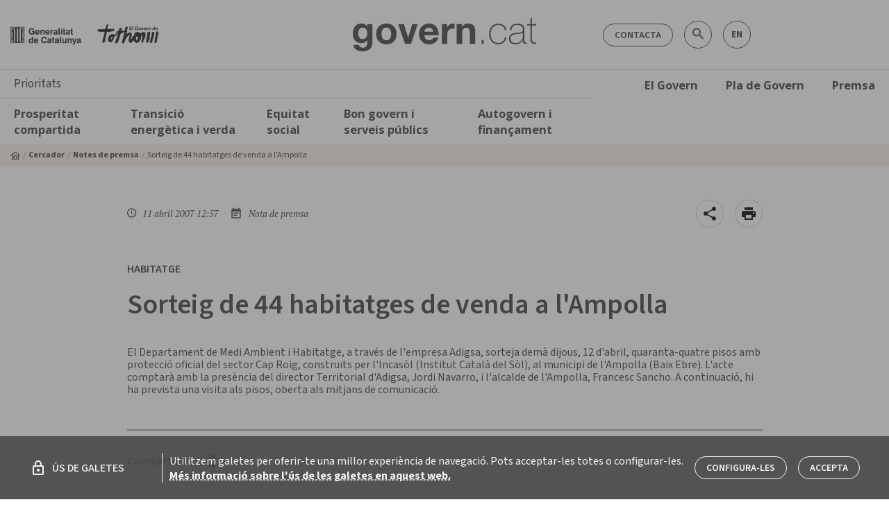

--- FILE ---
content_type: text/css; charset=UTF-8
request_url: https://govern.cat/gov/styles.2c1a00b8f82b9ff5ec1d.css
body_size: 199964
content:
@charset "UTF-8";@import url(https://fonts.googleapis.com/css2?family=Source+Sans+3:ital,wght@0,200..900;1,200..900&display=swap);@import url(https://fonts.googleapis.com/css2?family=Source+Sans+Pro:ital@1&display=swap);.mat-badge-content{font-weight:600;font-size:12px;font-family:Roboto,Helvetica Neue,sans-serif}.mat-badge-small .mat-badge-content{font-size:9px}.mat-badge-large .mat-badge-content{font-size:24px}.mat-h1,.mat-headline,.mat-typography h1{font:400 24px/32px Roboto,Helvetica Neue,sans-serif;letter-spacing:normal;margin:0 0 16px}.mat-h2,.mat-title,.mat-typography h2{font:500 20px/32px Roboto,Helvetica Neue,sans-serif;letter-spacing:normal;margin:0 0 16px}.mat-h3,.mat-subheading-2,.mat-typography h3{font:400 16px/28px Roboto,Helvetica Neue,sans-serif;letter-spacing:normal;margin:0 0 16px}.mat-h4,.mat-subheading-1,.mat-typography h4{font:400 15px/24px Roboto,Helvetica Neue,sans-serif;letter-spacing:normal;margin:0 0 16px}.mat-h5,.mat-typography h5{font:400 11.62px/20px Roboto,Helvetica Neue,sans-serif;margin:0 0 12px}.mat-h6,.mat-typography h6{font:400 9.38px/20px Roboto,Helvetica Neue,sans-serif;margin:0 0 12px}.mat-body-2,.mat-body-strong{font:500 14px/24px Roboto,Helvetica Neue,sans-serif;letter-spacing:normal}.mat-body,.mat-body-1,.mat-typography{font:400 14px/20px Roboto,Helvetica Neue,sans-serif;letter-spacing:normal}.mat-body-1 p,.mat-body p,.mat-typography p{margin:0 0 12px}.mat-caption,.mat-small{font:400 12px/20px Roboto,Helvetica Neue,sans-serif;letter-spacing:normal}.mat-display-4,.mat-typography .mat-display-4{font:300 112px/112px Roboto,Helvetica Neue,sans-serif;letter-spacing:-.05em;margin:0 0 56px}.mat-display-3,.mat-typography .mat-display-3{font:400 56px/56px Roboto,Helvetica Neue,sans-serif;letter-spacing:-.02em;margin:0 0 64px}.mat-display-2,.mat-typography .mat-display-2{font:400 45px/48px Roboto,Helvetica Neue,sans-serif;letter-spacing:-.005em;margin:0 0 64px}.mat-display-1,.mat-typography .mat-display-1{font:400 34px/40px Roboto,Helvetica Neue,sans-serif;letter-spacing:normal;margin:0 0 64px}.mat-bottom-sheet-container{font:400 14px/20px Roboto,Helvetica Neue,sans-serif;letter-spacing:normal}.mat-button,.mat-fab,.mat-flat-button,.mat-icon-button,.mat-mini-fab,.mat-raised-button,.mat-stroked-button{font-family:Roboto,Helvetica Neue,sans-serif;font-size:14px;font-weight:500}.mat-button-toggle,.mat-card{font-family:Roboto,Helvetica Neue,sans-serif}.mat-card-title{font-size:24px;font-weight:500}.mat-card-header .mat-card-title{font-size:20px}.mat-card-content,.mat-card-subtitle{font-size:14px}.mat-checkbox{font-family:Roboto,Helvetica Neue,sans-serif}.mat-checkbox-layout .mat-checkbox-label{line-height:24px}.mat-chip{font-size:14px;font-weight:500}.mat-chip .mat-chip-remove.mat-icon,.mat-chip .mat-chip-trailing-icon.mat-icon{font-size:18px}.mat-table{font-family:Roboto,Helvetica Neue,sans-serif}.mat-header-cell{font-size:12px;font-weight:500}.mat-cell,.mat-footer-cell{font-size:14px}.mat-calendar{font-family:Roboto,Helvetica Neue,sans-serif}.mat-calendar-body{font-size:13px}.mat-calendar-body-label,.mat-calendar-period-button{font-size:14px;font-weight:500}.mat-calendar-table-header th{font-size:11px;font-weight:400}.mat-dialog-title{font:500 20px/32px Roboto,Helvetica Neue,sans-serif;letter-spacing:normal}.mat-expansion-panel-header{font-family:Roboto,Helvetica Neue,sans-serif;font-size:15px;font-weight:400}.mat-expansion-panel-content{font:400 14px/20px Roboto,Helvetica Neue,sans-serif;letter-spacing:normal}.mat-form-field{font-size:inherit;font-weight:400;line-height:1.125;font-family:Roboto,Helvetica Neue,sans-serif;letter-spacing:normal}.mat-form-field-wrapper{padding-bottom:1.34375em}.mat-form-field-prefix .mat-icon,.mat-form-field-suffix .mat-icon{font-size:150%;line-height:1.125}.mat-form-field-prefix .mat-icon-button,.mat-form-field-suffix .mat-icon-button{height:1.5em;width:1.5em}.mat-form-field-prefix .mat-icon-button .mat-icon,.mat-form-field-suffix .mat-icon-button .mat-icon{height:1.125em;line-height:1.125}.mat-form-field-infix{padding:.5em 0;border-top:.84375em solid transparent}.mat-form-field-can-float.mat-form-field-should-float .mat-form-field-label,.mat-form-field-can-float .mat-input-server:focus+.mat-form-field-label-wrapper .mat-form-field-label{transform:translateY(-1.34375em) scale(.75);width:133.3333333333%}.mat-form-field-can-float .mat-input-server[label]:not(:label-shown)+.mat-form-field-label-wrapper .mat-form-field-label{transform:translateY(-1.34374em) scale(.75);width:133.3333433333%}.mat-form-field-label-wrapper{top:-.84375em;padding-top:.84375em}.mat-form-field-label{top:1.34375em}.mat-form-field-underline{bottom:1.34375em}.mat-form-field-subscript-wrapper{font-size:75%;margin-top:.6666666667em;top:calc(100% - 1.79167em)}.mat-form-field-appearance-legacy .mat-form-field-wrapper{padding-bottom:1.25em}.mat-form-field-appearance-legacy .mat-form-field-infix{padding:.4375em 0}.mat-form-field-appearance-legacy.mat-form-field-can-float.mat-form-field-should-float .mat-form-field-label,.mat-form-field-appearance-legacy.mat-form-field-can-float .mat-input-server:focus+.mat-form-field-label-wrapper .mat-form-field-label{transform:translateY(-1.28125em) scale(.75) perspective(100px) translateZ(.001px);-ms-transform:translateY(-1.28125em) scale(.75);width:133.3333333333%}.mat-form-field-appearance-legacy.mat-form-field-can-float .mat-form-field-autofill-control:-webkit-autofill+.mat-form-field-label-wrapper .mat-form-field-label{transform:translateY(-1.28125em) scale(.75) perspective(100px) translateZ(.00101px);-ms-transform:translateY(-1.28124em) scale(.75);width:133.3333433333%}.mat-form-field-appearance-legacy.mat-form-field-can-float .mat-input-server[label]:not(:label-shown)+.mat-form-field-label-wrapper .mat-form-field-label{transform:translateY(-1.28125em) scale(.75) perspective(100px) translateZ(.00102px);-ms-transform:translateY(-1.28123em) scale(.75);width:133.3333533333%}.mat-form-field-appearance-legacy .mat-form-field-label{top:1.28125em}.mat-form-field-appearance-legacy .mat-form-field-underline{bottom:1.25em}.mat-form-field-appearance-legacy .mat-form-field-subscript-wrapper{margin-top:.5416666667em;top:calc(100% - 1.66667em)}@media print{.mat-form-field-appearance-legacy.mat-form-field-can-float.mat-form-field-should-float .mat-form-field-label,.mat-form-field-appearance-legacy.mat-form-field-can-float .mat-input-server:focus+.mat-form-field-label-wrapper .mat-form-field-label{transform:translateY(-1.28122em) scale(.75)}.mat-form-field-appearance-legacy.mat-form-field-can-float .mat-form-field-autofill-control:-webkit-autofill+.mat-form-field-label-wrapper .mat-form-field-label{transform:translateY(-1.28121em) scale(.75)}.mat-form-field-appearance-legacy.mat-form-field-can-float .mat-input-server[label]:not(:label-shown)+.mat-form-field-label-wrapper .mat-form-field-label{transform:translateY(-1.2812em) scale(.75)}}.mat-form-field-appearance-fill .mat-form-field-infix{padding:.25em 0 .75em}.mat-form-field-appearance-fill .mat-form-field-label{top:1.09375em;margin-top:-.5em}.mat-form-field-appearance-fill.mat-form-field-can-float.mat-form-field-should-float .mat-form-field-label,.mat-form-field-appearance-fill.mat-form-field-can-float .mat-input-server:focus+.mat-form-field-label-wrapper .mat-form-field-label{transform:translateY(-.59375em) scale(.75);width:133.3333333333%}.mat-form-field-appearance-fill.mat-form-field-can-float .mat-input-server[label]:not(:label-shown)+.mat-form-field-label-wrapper .mat-form-field-label{transform:translateY(-.59374em) scale(.75);width:133.3333433333%}.mat-form-field-appearance-outline .mat-form-field-infix{padding:1em 0}.mat-form-field-appearance-outline .mat-form-field-label{top:1.84375em;margin-top:-.25em}.mat-form-field-appearance-outline.mat-form-field-can-float.mat-form-field-should-float .mat-form-field-label,.mat-form-field-appearance-outline.mat-form-field-can-float .mat-input-server:focus+.mat-form-field-label-wrapper .mat-form-field-label{transform:translateY(-1.59375em) scale(.75);width:133.3333333333%}.mat-form-field-appearance-outline.mat-form-field-can-float .mat-input-server[label]:not(:label-shown)+.mat-form-field-label-wrapper .mat-form-field-label{transform:translateY(-1.59374em) scale(.75);width:133.3333433333%}.mat-grid-tile-footer,.mat-grid-tile-header{font-size:14px}.mat-grid-tile-footer .mat-line,.mat-grid-tile-header .mat-line{white-space:nowrap;overflow:hidden;text-overflow:ellipsis;display:block;box-sizing:border-box}.mat-grid-tile-footer .mat-line:nth-child(n+2),.mat-grid-tile-header .mat-line:nth-child(n+2){font-size:12px}input.mat-input-element{margin-top:-.0625em}.mat-menu-item{font-family:Roboto,Helvetica Neue,sans-serif;font-size:14px;font-weight:400}.mat-paginator,.mat-paginator-page-size .mat-select-trigger{font-family:Roboto,Helvetica Neue,sans-serif;font-size:12px}.mat-radio-button,.mat-select{font-family:Roboto,Helvetica Neue,sans-serif}.mat-select-trigger{height:1.125em}.mat-slide-toggle-content,.mat-slider-thumb-label-text{font-family:Roboto,Helvetica Neue,sans-serif}.mat-slider-thumb-label-text{font-size:12px;font-weight:500}.mat-stepper-horizontal,.mat-stepper-vertical{font-family:Roboto,Helvetica Neue,sans-serif}.mat-step-label{font-size:14px;font-weight:400}.mat-step-sub-label-error{font-weight:400}.mat-step-label-error{font-size:14px}.mat-step-label-selected{font-size:14px;font-weight:500}.mat-tab-group,.mat-tab-label,.mat-tab-link{font-family:Roboto,Helvetica Neue,sans-serif}.mat-tab-label,.mat-tab-link{font-size:14px;font-weight:500}.mat-toolbar,.mat-toolbar h1,.mat-toolbar h2,.mat-toolbar h3,.mat-toolbar h4,.mat-toolbar h5,.mat-toolbar h6{font:500 20px/32px Roboto,Helvetica Neue,sans-serif;letter-spacing:normal;margin:0}.mat-tooltip{font-family:Roboto,Helvetica Neue,sans-serif;font-size:10px;padding-top:6px;padding-bottom:6px}.mat-tooltip-handset{font-size:14px;padding-top:8px;padding-bottom:8px}.mat-list-item,.mat-list-option{font-family:Roboto,Helvetica Neue,sans-serif}.mat-list-base .mat-list-item{font-size:16px}.mat-list-base .mat-list-item .mat-line{white-space:nowrap;overflow:hidden;text-overflow:ellipsis;display:block;box-sizing:border-box}.mat-list-base .mat-list-item .mat-line:nth-child(n+2){font-size:14px}.mat-list-base .mat-list-option{font-size:16px}.mat-list-base .mat-list-option .mat-line{white-space:nowrap;overflow:hidden;text-overflow:ellipsis;display:block;box-sizing:border-box}.mat-list-base .mat-list-option .mat-line:nth-child(n+2){font-size:14px}.mat-list-base .mat-subheader{font-family:Roboto,Helvetica Neue,sans-serif;font-size:14px;font-weight:500}.mat-list-base[dense] .mat-list-item{font-size:12px}.mat-list-base[dense] .mat-list-item .mat-line{white-space:nowrap;overflow:hidden;text-overflow:ellipsis;display:block;box-sizing:border-box}.mat-list-base[dense] .mat-list-item .mat-line:nth-child(n+2),.mat-list-base[dense] .mat-list-option{font-size:12px}.mat-list-base[dense] .mat-list-option .mat-line{white-space:nowrap;overflow:hidden;text-overflow:ellipsis;display:block;box-sizing:border-box}.mat-list-base[dense] .mat-list-option .mat-line:nth-child(n+2){font-size:12px}.mat-list-base[dense] .mat-subheader{font-family:Roboto,Helvetica Neue,sans-serif;font-size:12px;font-weight:500}.mat-option{font-family:Roboto,Helvetica Neue,sans-serif;font-size:16px}.mat-optgroup-label{font:500 14px/24px Roboto,Helvetica Neue,sans-serif;letter-spacing:normal}.mat-simple-snackbar{font-family:Roboto,Helvetica Neue,sans-serif;font-size:14px}.mat-simple-snackbar-action{line-height:1;font-family:inherit;font-size:inherit;font-weight:500}.mat-tree{font-family:Roboto,Helvetica Neue,sans-serif}.mat-nested-tree-node,.mat-tree-node{font-weight:400;font-size:14px}.mat-ripple{overflow:hidden;position:relative}.mat-ripple:not(:empty){transform:translateZ(0)}.mat-ripple.mat-ripple-unbounded{overflow:visible}.mat-ripple-element{position:absolute;border-radius:50%;pointer-events:none;transition:opacity,transform 0ms cubic-bezier(0,0,.2,1);transform:scale(0)}.cdk-high-contrast-active .mat-ripple-element{display:none}.cdk-visually-hidden{border:0;clip:rect(0 0 0 0);height:1px;margin:-1px;overflow:hidden;padding:0;position:absolute;width:1px;outline:0;-webkit-appearance:none;-moz-appearance:none}.cdk-global-overlay-wrapper,.cdk-overlay-container{pointer-events:none;top:0;left:0;height:100%;width:100%}.cdk-overlay-container{position:fixed;z-index:1000}.cdk-overlay-container:empty{display:none}.cdk-global-overlay-wrapper,.cdk-overlay-pane{display:flex;position:absolute;z-index:1000}.cdk-overlay-pane{pointer-events:auto;box-sizing:border-box;max-width:100%;max-height:100%}.cdk-overlay-backdrop{position:absolute;top:0;bottom:0;left:0;right:0;z-index:1000;pointer-events:auto;-webkit-tap-highlight-color:transparent;transition:opacity .4s cubic-bezier(.25,.8,.25,1);opacity:0}.cdk-overlay-backdrop.cdk-overlay-backdrop-showing{opacity:1}@media screen and (-ms-high-contrast:active){.cdk-overlay-backdrop.cdk-overlay-backdrop-showing{opacity:.6}}.cdk-overlay-dark-backdrop{background:rgba(0,0,0,.32)}.cdk-overlay-transparent-backdrop,.cdk-overlay-transparent-backdrop.cdk-overlay-backdrop-showing{opacity:0}.cdk-overlay-connected-position-bounding-box{position:absolute;z-index:1000;display:flex;flex-direction:column;min-width:1px;min-height:1px}.cdk-global-scrollblock{position:fixed;width:100%;overflow-y:scroll}@keyframes cdk-text-field-autofill-start{/*!*/}@keyframes cdk-text-field-autofill-end{/*!*/}.cdk-text-field-autofill-monitored:-webkit-autofill{animation:cdk-text-field-autofill-start 0s 1ms}.cdk-text-field-autofill-monitored:not(:-webkit-autofill){animation:cdk-text-field-autofill-end 0s 1ms}textarea.cdk-textarea-autosize{resize:none}textarea.cdk-textarea-autosize-measuring{padding:2px 0!important;box-sizing:content-box!important;height:auto!important;overflow:hidden!important}textarea.cdk-textarea-autosize-measuring-firefox{padding:2px 0!important;box-sizing:content-box!important;height:0!important}.mat-ripple-element{background-color:hsla(0,0%,100%,.1)}.mat-option{color:#fff}.mat-option.mat-active,.mat-option.mat-selected:not(.mat-option-multiple):not(.mat-option-disabled),.mat-option:focus:not(.mat-option-disabled),.mat-option:hover:not(.mat-option-disabled){background:hsla(0,0%,100%,.04)}.mat-option.mat-active{color:#fff}.mat-option.mat-option-disabled{color:hsla(0,0%,100%,.5)}.mat-primary .mat-option.mat-selected:not(.mat-option-disabled){color:#c2185b}.mat-accent .mat-option.mat-selected:not(.mat-option-disabled){color:#b0bec5}.mat-warn .mat-option.mat-selected:not(.mat-option-disabled){color:#f44336}.mat-optgroup-label{color:hsla(0,0%,100%,.7)}.mat-optgroup-disabled .mat-optgroup-label{color:hsla(0,0%,100%,.5)}.mat-pseudo-checkbox{color:hsla(0,0%,100%,.7)}.mat-pseudo-checkbox:after{color:#303030}.mat-pseudo-checkbox-disabled{color:#686868}.mat-primary .mat-pseudo-checkbox-checked,.mat-primary .mat-pseudo-checkbox-indeterminate{background:#c2185b}.mat-accent .mat-pseudo-checkbox-checked,.mat-accent .mat-pseudo-checkbox-indeterminate,.mat-pseudo-checkbox-checked,.mat-pseudo-checkbox-indeterminate{background:#b0bec5}.mat-warn .mat-pseudo-checkbox-checked,.mat-warn .mat-pseudo-checkbox-indeterminate{background:#f44336}.mat-pseudo-checkbox-checked.mat-pseudo-checkbox-disabled,.mat-pseudo-checkbox-indeterminate.mat-pseudo-checkbox-disabled{background:#686868}.mat-elevation-z0{box-shadow:0 0 0 0 rgba(0,0,0,.2),0 0 0 0 rgba(0,0,0,.14),0 0 0 0 rgba(0,0,0,.12)}.mat-elevation-z1{box-shadow:0 2px 1px -1px rgba(0,0,0,.2),0 1px 1px 0 rgba(0,0,0,.14),0 1px 3px 0 rgba(0,0,0,.12)}.mat-elevation-z2{box-shadow:0 3px 1px -2px rgba(0,0,0,.2),0 2px 2px 0 rgba(0,0,0,.14),0 1px 5px 0 rgba(0,0,0,.12)}.mat-elevation-z3{box-shadow:0 3px 3px -2px rgba(0,0,0,.2),0 3px 4px 0 rgba(0,0,0,.14),0 1px 8px 0 rgba(0,0,0,.12)}.mat-elevation-z4{box-shadow:0 2px 4px -1px rgba(0,0,0,.2),0 4px 5px 0 rgba(0,0,0,.14),0 1px 10px 0 rgba(0,0,0,.12)}.mat-elevation-z5{box-shadow:0 3px 5px -1px rgba(0,0,0,.2),0 5px 8px 0 rgba(0,0,0,.14),0 1px 14px 0 rgba(0,0,0,.12)}.mat-elevation-z6{box-shadow:0 3px 5px -1px rgba(0,0,0,.2),0 6px 10px 0 rgba(0,0,0,.14),0 1px 18px 0 rgba(0,0,0,.12)}.mat-elevation-z7{box-shadow:0 4px 5px -2px rgba(0,0,0,.2),0 7px 10px 1px rgba(0,0,0,.14),0 2px 16px 1px rgba(0,0,0,.12)}.mat-elevation-z8{box-shadow:0 5px 5px -3px rgba(0,0,0,.2),0 8px 10px 1px rgba(0,0,0,.14),0 3px 14px 2px rgba(0,0,0,.12)}.mat-elevation-z9{box-shadow:0 5px 6px -3px rgba(0,0,0,.2),0 9px 12px 1px rgba(0,0,0,.14),0 3px 16px 2px rgba(0,0,0,.12)}.mat-elevation-z10{box-shadow:0 6px 6px -3px rgba(0,0,0,.2),0 10px 14px 1px rgba(0,0,0,.14),0 4px 18px 3px rgba(0,0,0,.12)}.mat-elevation-z11{box-shadow:0 6px 7px -4px rgba(0,0,0,.2),0 11px 15px 1px rgba(0,0,0,.14),0 4px 20px 3px rgba(0,0,0,.12)}.mat-elevation-z12{box-shadow:0 7px 8px -4px rgba(0,0,0,.2),0 12px 17px 2px rgba(0,0,0,.14),0 5px 22px 4px rgba(0,0,0,.12)}.mat-elevation-z13{box-shadow:0 7px 8px -4px rgba(0,0,0,.2),0 13px 19px 2px rgba(0,0,0,.14),0 5px 24px 4px rgba(0,0,0,.12)}.mat-elevation-z14{box-shadow:0 7px 9px -4px rgba(0,0,0,.2),0 14px 21px 2px rgba(0,0,0,.14),0 5px 26px 4px rgba(0,0,0,.12)}.mat-elevation-z15{box-shadow:0 8px 9px -5px rgba(0,0,0,.2),0 15px 22px 2px rgba(0,0,0,.14),0 6px 28px 5px rgba(0,0,0,.12)}.mat-elevation-z16{box-shadow:0 8px 10px -5px rgba(0,0,0,.2),0 16px 24px 2px rgba(0,0,0,.14),0 6px 30px 5px rgba(0,0,0,.12)}.mat-elevation-z17{box-shadow:0 8px 11px -5px rgba(0,0,0,.2),0 17px 26px 2px rgba(0,0,0,.14),0 6px 32px 5px rgba(0,0,0,.12)}.mat-elevation-z18{box-shadow:0 9px 11px -5px rgba(0,0,0,.2),0 18px 28px 2px rgba(0,0,0,.14),0 7px 34px 6px rgba(0,0,0,.12)}.mat-elevation-z19{box-shadow:0 9px 12px -6px rgba(0,0,0,.2),0 19px 29px 2px rgba(0,0,0,.14),0 7px 36px 6px rgba(0,0,0,.12)}.mat-elevation-z20{box-shadow:0 10px 13px -6px rgba(0,0,0,.2),0 20px 31px 3px rgba(0,0,0,.14),0 8px 38px 7px rgba(0,0,0,.12)}.mat-elevation-z21{box-shadow:0 10px 13px -6px rgba(0,0,0,.2),0 21px 33px 3px rgba(0,0,0,.14),0 8px 40px 7px rgba(0,0,0,.12)}.mat-elevation-z22{box-shadow:0 10px 14px -6px rgba(0,0,0,.2),0 22px 35px 3px rgba(0,0,0,.14),0 8px 42px 7px rgba(0,0,0,.12)}.mat-elevation-z23{box-shadow:0 11px 14px -7px rgba(0,0,0,.2),0 23px 36px 3px rgba(0,0,0,.14),0 9px 44px 8px rgba(0,0,0,.12)}.mat-elevation-z24{box-shadow:0 11px 15px -7px rgba(0,0,0,.2),0 24px 38px 3px rgba(0,0,0,.14),0 9px 46px 8px rgba(0,0,0,.12)}.mat-app-background{background-color:#303030;color:#fff}.mat-theme-loaded-marker{display:none}.mat-autocomplete-panel{background:#424242;color:#fff}.mat-autocomplete-panel:not([class*=mat-elevation-z]){box-shadow:0 2px 4px -1px rgba(0,0,0,.2),0 4px 5px 0 rgba(0,0,0,.14),0 1px 10px 0 rgba(0,0,0,.12)}.mat-autocomplete-panel .mat-option.mat-selected:not(.mat-active):not(:hover){background:#424242}.mat-autocomplete-panel .mat-option.mat-selected:not(.mat-active):not(:hover):not(.mat-option-disabled){color:#fff}.mat-badge-content{color:#fff;background:#c2185b}.cdk-high-contrast-active .mat-badge-content{outline:1px solid;border-radius:0}.mat-badge-accent .mat-badge-content{background:#b0bec5;color:rgba(0,0,0,.87)}.mat-badge-warn .mat-badge-content{color:#fff;background:#f44336}.mat-badge{position:relative}.mat-badge-hidden .mat-badge-content{display:none}.mat-badge-disabled .mat-badge-content{background:#6e6e6e;color:hsla(0,0%,100%,.5)}.mat-badge-content{position:absolute;text-align:center;display:inline-block;border-radius:50%;transition:transform .2s ease-in-out;transform:scale(.6);overflow:hidden;white-space:nowrap;text-overflow:ellipsis;pointer-events:none}.mat-badge-content._mat-animation-noopable,.ng-animate-disabled .mat-badge-content{transition:none}.mat-badge-content.mat-badge-active{transform:none}.mat-badge-small .mat-badge-content{width:16px;height:16px;line-height:16px}.mat-badge-small.mat-badge-above .mat-badge-content{top:-8px}.mat-badge-small.mat-badge-below .mat-badge-content{bottom:-8px}.mat-badge-small.mat-badge-before .mat-badge-content{left:-16px}[dir=rtl] .mat-badge-small.mat-badge-before .mat-badge-content{left:auto;right:-16px}.mat-badge-small.mat-badge-after .mat-badge-content{right:-16px}[dir=rtl] .mat-badge-small.mat-badge-after .mat-badge-content{right:auto;left:-16px}.mat-badge-small.mat-badge-overlap.mat-badge-before .mat-badge-content{left:-8px}[dir=rtl] .mat-badge-small.mat-badge-overlap.mat-badge-before .mat-badge-content{left:auto;right:-8px}.mat-badge-small.mat-badge-overlap.mat-badge-after .mat-badge-content{right:-8px}[dir=rtl] .mat-badge-small.mat-badge-overlap.mat-badge-after .mat-badge-content{right:auto;left:-8px}.mat-badge-medium .mat-badge-content{width:22px;height:22px;line-height:22px}.mat-badge-medium.mat-badge-above .mat-badge-content{top:-11px}.mat-badge-medium.mat-badge-below .mat-badge-content{bottom:-11px}.mat-badge-medium.mat-badge-before .mat-badge-content{left:-22px}[dir=rtl] .mat-badge-medium.mat-badge-before .mat-badge-content{left:auto;right:-22px}.mat-badge-medium.mat-badge-after .mat-badge-content{right:-22px}[dir=rtl] .mat-badge-medium.mat-badge-after .mat-badge-content{right:auto;left:-22px}.mat-badge-medium.mat-badge-overlap.mat-badge-before .mat-badge-content{left:-11px}[dir=rtl] .mat-badge-medium.mat-badge-overlap.mat-badge-before .mat-badge-content{left:auto;right:-11px}.mat-badge-medium.mat-badge-overlap.mat-badge-after .mat-badge-content{right:-11px}[dir=rtl] .mat-badge-medium.mat-badge-overlap.mat-badge-after .mat-badge-content{right:auto;left:-11px}.mat-badge-large .mat-badge-content{width:28px;height:28px;line-height:28px}.mat-badge-large.mat-badge-above .mat-badge-content{top:-14px}.mat-badge-large.mat-badge-below .mat-badge-content{bottom:-14px}.mat-badge-large.mat-badge-before .mat-badge-content{left:-28px}[dir=rtl] .mat-badge-large.mat-badge-before .mat-badge-content{left:auto;right:-28px}.mat-badge-large.mat-badge-after .mat-badge-content{right:-28px}[dir=rtl] .mat-badge-large.mat-badge-after .mat-badge-content{right:auto;left:-28px}.mat-badge-large.mat-badge-overlap.mat-badge-before .mat-badge-content{left:-14px}[dir=rtl] .mat-badge-large.mat-badge-overlap.mat-badge-before .mat-badge-content{left:auto;right:-14px}.mat-badge-large.mat-badge-overlap.mat-badge-after .mat-badge-content{right:-14px}[dir=rtl] .mat-badge-large.mat-badge-overlap.mat-badge-after .mat-badge-content{right:auto;left:-14px}.mat-bottom-sheet-container{box-shadow:0 8px 10px -5px rgba(0,0,0,.2),0 16px 24px 2px rgba(0,0,0,.14),0 6px 30px 5px rgba(0,0,0,.12);background:#424242;color:#fff}.mat-button,.mat-icon-button,.mat-stroked-button{color:inherit;background:transparent}.mat-button.mat-primary,.mat-icon-button.mat-primary,.mat-stroked-button.mat-primary{color:#c2185b}.mat-button.mat-accent,.mat-icon-button.mat-accent,.mat-stroked-button.mat-accent{color:#b0bec5}.mat-button.mat-warn,.mat-icon-button.mat-warn,.mat-stroked-button.mat-warn{color:#f44336}.mat-button.mat-accent[disabled],.mat-button.mat-primary[disabled],.mat-button.mat-warn[disabled],.mat-button[disabled][disabled],.mat-icon-button.mat-accent[disabled],.mat-icon-button.mat-primary[disabled],.mat-icon-button.mat-warn[disabled],.mat-icon-button[disabled][disabled],.mat-stroked-button.mat-accent[disabled],.mat-stroked-button.mat-primary[disabled],.mat-stroked-button.mat-warn[disabled],.mat-stroked-button[disabled][disabled]{color:hsla(0,0%,100%,.3)}.mat-button.mat-primary .mat-button-focus-overlay,.mat-icon-button.mat-primary .mat-button-focus-overlay,.mat-stroked-button.mat-primary .mat-button-focus-overlay{background-color:#c2185b}.mat-button.mat-accent .mat-button-focus-overlay,.mat-icon-button.mat-accent .mat-button-focus-overlay,.mat-stroked-button.mat-accent .mat-button-focus-overlay{background-color:#b0bec5}.mat-button.mat-warn .mat-button-focus-overlay,.mat-icon-button.mat-warn .mat-button-focus-overlay,.mat-stroked-button.mat-warn .mat-button-focus-overlay{background-color:#f44336}.mat-button[disabled] .mat-button-focus-overlay,.mat-icon-button[disabled] .mat-button-focus-overlay,.mat-stroked-button[disabled] .mat-button-focus-overlay{background-color:transparent}.mat-button .mat-ripple-element,.mat-icon-button .mat-ripple-element,.mat-stroked-button .mat-ripple-element{opacity:.1;background-color:currentColor}.mat-button-focus-overlay{background:#fff}.mat-stroked-button:not([disabled]){border-color:hsla(0,0%,100%,.12)}.mat-fab,.mat-flat-button,.mat-mini-fab,.mat-raised-button{color:#fff;background-color:#424242}.mat-fab.mat-primary,.mat-flat-button.mat-primary,.mat-mini-fab.mat-primary,.mat-raised-button.mat-primary{color:#fff}.mat-fab.mat-accent,.mat-flat-button.mat-accent,.mat-mini-fab.mat-accent,.mat-raised-button.mat-accent{color:rgba(0,0,0,.87)}.mat-fab.mat-warn,.mat-flat-button.mat-warn,.mat-mini-fab.mat-warn,.mat-raised-button.mat-warn{color:#fff}.mat-fab.mat-accent[disabled],.mat-fab.mat-primary[disabled],.mat-fab.mat-warn[disabled],.mat-fab[disabled][disabled],.mat-flat-button.mat-accent[disabled],.mat-flat-button.mat-primary[disabled],.mat-flat-button.mat-warn[disabled],.mat-flat-button[disabled][disabled],.mat-mini-fab.mat-accent[disabled],.mat-mini-fab.mat-primary[disabled],.mat-mini-fab.mat-warn[disabled],.mat-mini-fab[disabled][disabled],.mat-raised-button.mat-accent[disabled],.mat-raised-button.mat-primary[disabled],.mat-raised-button.mat-warn[disabled],.mat-raised-button[disabled][disabled]{color:hsla(0,0%,100%,.3)}.mat-fab.mat-primary,.mat-flat-button.mat-primary,.mat-mini-fab.mat-primary,.mat-raised-button.mat-primary{background-color:#c2185b}.mat-fab.mat-accent,.mat-flat-button.mat-accent,.mat-mini-fab.mat-accent,.mat-raised-button.mat-accent{background-color:#b0bec5}.mat-fab.mat-warn,.mat-flat-button.mat-warn,.mat-mini-fab.mat-warn,.mat-raised-button.mat-warn{background-color:#f44336}.mat-fab.mat-accent[disabled],.mat-fab.mat-primary[disabled],.mat-fab.mat-warn[disabled],.mat-fab[disabled][disabled],.mat-flat-button.mat-accent[disabled],.mat-flat-button.mat-primary[disabled],.mat-flat-button.mat-warn[disabled],.mat-flat-button[disabled][disabled],.mat-mini-fab.mat-accent[disabled],.mat-mini-fab.mat-primary[disabled],.mat-mini-fab.mat-warn[disabled],.mat-mini-fab[disabled][disabled],.mat-raised-button.mat-accent[disabled],.mat-raised-button.mat-primary[disabled],.mat-raised-button.mat-warn[disabled],.mat-raised-button[disabled][disabled]{background-color:hsla(0,0%,100%,.12)}.mat-fab.mat-primary .mat-ripple-element,.mat-flat-button.mat-primary .mat-ripple-element,.mat-mini-fab.mat-primary .mat-ripple-element,.mat-raised-button.mat-primary .mat-ripple-element{background-color:hsla(0,0%,100%,.1)}.mat-fab.mat-accent .mat-ripple-element,.mat-flat-button.mat-accent .mat-ripple-element,.mat-mini-fab.mat-accent .mat-ripple-element,.mat-raised-button.mat-accent .mat-ripple-element{background-color:rgba(0,0,0,.1)}.mat-fab.mat-warn .mat-ripple-element,.mat-flat-button.mat-warn .mat-ripple-element,.mat-mini-fab.mat-warn .mat-ripple-element,.mat-raised-button.mat-warn .mat-ripple-element{background-color:hsla(0,0%,100%,.1)}.mat-flat-button:not([class*=mat-elevation-z]),.mat-stroked-button:not([class*=mat-elevation-z]){box-shadow:0 0 0 0 rgba(0,0,0,.2),0 0 0 0 rgba(0,0,0,.14),0 0 0 0 rgba(0,0,0,.12)}.mat-raised-button:not([class*=mat-elevation-z]){box-shadow:0 3px 1px -2px rgba(0,0,0,.2),0 2px 2px 0 rgba(0,0,0,.14),0 1px 5px 0 rgba(0,0,0,.12)}.mat-raised-button:not([disabled]):active:not([class*=mat-elevation-z]){box-shadow:0 5px 5px -3px rgba(0,0,0,.2),0 8px 10px 1px rgba(0,0,0,.14),0 3px 14px 2px rgba(0,0,0,.12)}.mat-raised-button[disabled]:not([class*=mat-elevation-z]){box-shadow:0 0 0 0 rgba(0,0,0,.2),0 0 0 0 rgba(0,0,0,.14),0 0 0 0 rgba(0,0,0,.12)}.mat-fab:not([class*=mat-elevation-z]),.mat-mini-fab:not([class*=mat-elevation-z]){box-shadow:0 3px 5px -1px rgba(0,0,0,.2),0 6px 10px 0 rgba(0,0,0,.14),0 1px 18px 0 rgba(0,0,0,.12)}.mat-fab:not([disabled]):active:not([class*=mat-elevation-z]),.mat-mini-fab:not([disabled]):active:not([class*=mat-elevation-z]){box-shadow:0 7px 8px -4px rgba(0,0,0,.2),0 12px 17px 2px rgba(0,0,0,.14),0 5px 22px 4px rgba(0,0,0,.12)}.mat-fab[disabled]:not([class*=mat-elevation-z]),.mat-mini-fab[disabled]:not([class*=mat-elevation-z]){box-shadow:0 0 0 0 rgba(0,0,0,.2),0 0 0 0 rgba(0,0,0,.14),0 0 0 0 rgba(0,0,0,.12)}.mat-button-toggle-group,.mat-button-toggle-standalone{box-shadow:0 3px 1px -2px rgba(0,0,0,.2),0 2px 2px 0 rgba(0,0,0,.14),0 1px 5px 0 rgba(0,0,0,.12)}.mat-button-toggle-group-appearance-standard,.mat-button-toggle-standalone.mat-button-toggle-appearance-standard{box-shadow:none}.mat-button-toggle{color:hsla(0,0%,100%,.5)}.mat-button-toggle .mat-button-toggle-focus-overlay{background-color:hsla(0,0%,100%,.12)}.mat-button-toggle-appearance-standard{color:#fff;background:#424242}.mat-button-toggle-appearance-standard .mat-button-toggle-focus-overlay{background-color:#fff}.mat-button-toggle-group-appearance-standard .mat-button-toggle+.mat-button-toggle{border-left:1px solid hsla(0,0%,100%,.12)}[dir=rtl] .mat-button-toggle-group-appearance-standard .mat-button-toggle+.mat-button-toggle{border-left:none;border-right:1px solid hsla(0,0%,100%,.12)}.mat-button-toggle-group-appearance-standard.mat-button-toggle-vertical .mat-button-toggle+.mat-button-toggle{border-left:none;border-right:none;border-top:1px solid hsla(0,0%,100%,.12)}.mat-button-toggle-checked{background-color:#212121;color:hsla(0,0%,100%,.7)}.mat-button-toggle-checked.mat-button-toggle-appearance-standard{color:#fff}.mat-button-toggle-disabled{color:hsla(0,0%,100%,.3);background-color:#000}.mat-button-toggle-disabled.mat-button-toggle-appearance-standard{background:#424242}.mat-button-toggle-disabled.mat-button-toggle-checked{background-color:#424242}.mat-button-toggle-group-appearance-standard,.mat-button-toggle-standalone.mat-button-toggle-appearance-standard{border:1px solid hsla(0,0%,100%,.12)}.mat-card{background:#424242;color:#fff}.mat-card:not([class*=mat-elevation-z]){box-shadow:0 2px 1px -1px rgba(0,0,0,.2),0 1px 1px 0 rgba(0,0,0,.14),0 1px 3px 0 rgba(0,0,0,.12)}.mat-card.mat-card-flat:not([class*=mat-elevation-z]){box-shadow:0 0 0 0 rgba(0,0,0,.2),0 0 0 0 rgba(0,0,0,.14),0 0 0 0 rgba(0,0,0,.12)}.mat-card-subtitle{color:hsla(0,0%,100%,.7)}.mat-checkbox-frame{border-color:hsla(0,0%,100%,.7)}.mat-checkbox-checkmark{fill:#303030}.mat-checkbox-checkmark-path{stroke:#303030!important}.mat-checkbox-mixedmark{background-color:#303030}.mat-checkbox-checked.mat-primary .mat-checkbox-background,.mat-checkbox-indeterminate.mat-primary .mat-checkbox-background{background-color:#c2185b}.mat-checkbox-checked.mat-accent .mat-checkbox-background,.mat-checkbox-indeterminate.mat-accent .mat-checkbox-background{background-color:#b0bec5}.mat-checkbox-checked.mat-warn .mat-checkbox-background,.mat-checkbox-indeterminate.mat-warn .mat-checkbox-background{background-color:#f44336}.mat-checkbox-disabled.mat-checkbox-checked .mat-checkbox-background,.mat-checkbox-disabled.mat-checkbox-indeterminate .mat-checkbox-background{background-color:#686868}.mat-checkbox-disabled:not(.mat-checkbox-checked) .mat-checkbox-frame{border-color:#686868}.mat-checkbox-disabled .mat-checkbox-label{color:hsla(0,0%,100%,.7)}.mat-checkbox .mat-ripple-element{background-color:#fff}.mat-checkbox-checked:not(.mat-checkbox-disabled).mat-primary .mat-ripple-element,.mat-checkbox:active:not(.mat-checkbox-disabled).mat-primary .mat-ripple-element{background:#c2185b}.mat-checkbox-checked:not(.mat-checkbox-disabled).mat-accent .mat-ripple-element,.mat-checkbox:active:not(.mat-checkbox-disabled).mat-accent .mat-ripple-element{background:#b0bec5}.mat-checkbox-checked:not(.mat-checkbox-disabled).mat-warn .mat-ripple-element,.mat-checkbox:active:not(.mat-checkbox-disabled).mat-warn .mat-ripple-element{background:#f44336}.mat-chip.mat-standard-chip{background-color:#616161;color:#fff}.mat-chip.mat-standard-chip .mat-chip-remove{color:#fff;opacity:.4}.mat-chip.mat-standard-chip:not(.mat-chip-disabled):active{box-shadow:0 3px 3px -2px rgba(0,0,0,.2),0 3px 4px 0 rgba(0,0,0,.14),0 1px 8px 0 rgba(0,0,0,.12)}.mat-chip.mat-standard-chip:not(.mat-chip-disabled) .mat-chip-remove:hover{opacity:.54}.mat-chip.mat-standard-chip.mat-chip-disabled{opacity:.4}.mat-chip.mat-standard-chip:after{background:#fff}.mat-chip.mat-standard-chip.mat-chip-selected.mat-primary{background-color:#c2185b;color:#fff}.mat-chip.mat-standard-chip.mat-chip-selected.mat-primary .mat-chip-remove{color:#fff;opacity:.4}.mat-chip.mat-standard-chip.mat-chip-selected.mat-primary .mat-ripple-element{background-color:hsla(0,0%,100%,.1)}.mat-chip.mat-standard-chip.mat-chip-selected.mat-warn{background-color:#f44336;color:#fff}.mat-chip.mat-standard-chip.mat-chip-selected.mat-warn .mat-chip-remove{color:#fff;opacity:.4}.mat-chip.mat-standard-chip.mat-chip-selected.mat-warn .mat-ripple-element{background-color:hsla(0,0%,100%,.1)}.mat-chip.mat-standard-chip.mat-chip-selected.mat-accent{background-color:#b0bec5;color:rgba(0,0,0,.87)}.mat-chip.mat-standard-chip.mat-chip-selected.mat-accent .mat-chip-remove{color:rgba(0,0,0,.87);opacity:.4}.mat-chip.mat-standard-chip.mat-chip-selected.mat-accent .mat-ripple-element{background-color:rgba(0,0,0,.1)}.mat-table{background:#424242}.mat-table-sticky,.mat-table tbody,.mat-table tfoot,.mat-table thead,[mat-footer-row],[mat-header-row],[mat-row],mat-footer-row,mat-header-row,mat-row{background:inherit}mat-footer-row,mat-header-row,mat-row,td.mat-cell,td.mat-footer-cell,th.mat-header-cell{border-bottom-color:hsla(0,0%,100%,.12)}.mat-header-cell{color:hsla(0,0%,100%,.7)}.mat-cell,.mat-footer-cell{color:#fff}.mat-calendar-arrow{border-top-color:#fff}.mat-datepicker-content .mat-calendar-next-button,.mat-datepicker-content .mat-calendar-previous-button,.mat-datepicker-toggle{color:#fff}.mat-calendar-table-header{color:hsla(0,0%,100%,.5)}.mat-calendar-table-header-divider:after{background:hsla(0,0%,100%,.12)}.mat-calendar-body-label{color:hsla(0,0%,100%,.7)}.mat-calendar-body-cell-content{color:#fff;border-color:transparent}.mat-calendar-body-disabled>.mat-calendar-body-cell-content:not(.mat-calendar-body-selected){color:hsla(0,0%,100%,.5)}.cdk-keyboard-focused .mat-calendar-body-active>.mat-calendar-body-cell-content:not(.mat-calendar-body-selected),.cdk-program-focused .mat-calendar-body-active>.mat-calendar-body-cell-content:not(.mat-calendar-body-selected),.mat-calendar-body-cell:not(.mat-calendar-body-disabled):hover>.mat-calendar-body-cell-content:not(.mat-calendar-body-selected){background-color:hsla(0,0%,100%,.04)}.mat-calendar-body-today:not(.mat-calendar-body-selected){border-color:hsla(0,0%,100%,.5)}.mat-calendar-body-disabled>.mat-calendar-body-today:not(.mat-calendar-body-selected){border-color:hsla(0,0%,100%,.3)}.mat-calendar-body-selected{background-color:#c2185b;color:#fff}.mat-calendar-body-disabled>.mat-calendar-body-selected{background-color:rgba(194,24,91,.4)}.mat-calendar-body-today.mat-calendar-body-selected{box-shadow:inset 0 0 0 1px #fff}.mat-datepicker-content{box-shadow:0 2px 4px -1px rgba(0,0,0,.2),0 4px 5px 0 rgba(0,0,0,.14),0 1px 10px 0 rgba(0,0,0,.12);background-color:#424242;color:#fff}.mat-datepicker-content.mat-accent .mat-calendar-body-selected{background-color:#b0bec5;color:rgba(0,0,0,.87)}.mat-datepicker-content.mat-accent .mat-calendar-body-disabled>.mat-calendar-body-selected{background-color:rgba(176,190,197,.4)}.mat-datepicker-content.mat-accent .mat-calendar-body-today.mat-calendar-body-selected{box-shadow:inset 0 0 0 1px rgba(0,0,0,.87)}.mat-datepicker-content.mat-warn .mat-calendar-body-selected{background-color:#f44336;color:#fff}.mat-datepicker-content.mat-warn .mat-calendar-body-disabled>.mat-calendar-body-selected{background-color:rgba(244,67,54,.4)}.mat-datepicker-content.mat-warn .mat-calendar-body-today.mat-calendar-body-selected{box-shadow:inset 0 0 0 1px #fff}.mat-datepicker-content-touch{box-shadow:0 0 0 0 rgba(0,0,0,.2),0 0 0 0 rgba(0,0,0,.14),0 0 0 0 rgba(0,0,0,.12)}.mat-datepicker-toggle-active{color:#c2185b}.mat-datepicker-toggle-active.mat-accent{color:#b0bec5}.mat-datepicker-toggle-active.mat-warn{color:#f44336}.mat-dialog-container{box-shadow:0 11px 15px -7px rgba(0,0,0,.2),0 24px 38px 3px rgba(0,0,0,.14),0 9px 46px 8px rgba(0,0,0,.12);background:#424242;color:#fff}.mat-divider{border-top-color:hsla(0,0%,100%,.12)}.mat-divider-vertical{border-right-color:hsla(0,0%,100%,.12)}.mat-expansion-panel{background:#424242;color:#fff}.mat-expansion-panel:not([class*=mat-elevation-z]){box-shadow:0 3px 1px -2px rgba(0,0,0,.2),0 2px 2px 0 rgba(0,0,0,.14),0 1px 5px 0 rgba(0,0,0,.12)}.mat-action-row{border-top-color:hsla(0,0%,100%,.12)}.mat-expansion-panel .mat-expansion-panel-header.cdk-keyboard-focused:not([aria-disabled=true]),.mat-expansion-panel .mat-expansion-panel-header.cdk-program-focused:not([aria-disabled=true]),.mat-expansion-panel:not(.mat-expanded) .mat-expansion-panel-header:hover:not([aria-disabled=true]){background:hsla(0,0%,100%,.04)}@media(hover:none){.mat-expansion-panel:not(.mat-expanded):not([aria-disabled=true]) .mat-expansion-panel-header:hover{background:#424242}}.mat-expansion-panel-header-title{color:#fff}.mat-expansion-indicator:after,.mat-expansion-panel-header-description{color:hsla(0,0%,100%,.7)}.mat-expansion-panel-header[aria-disabled=true]{color:hsla(0,0%,100%,.3)}.mat-expansion-panel-header[aria-disabled=true] .mat-expansion-panel-header-description,.mat-expansion-panel-header[aria-disabled=true] .mat-expansion-panel-header-title{color:inherit}.mat-form-field-label,.mat-hint{color:hsla(0,0%,100%,.7)}.mat-form-field.mat-focused .mat-form-field-label{color:#c2185b}.mat-form-field.mat-focused .mat-form-field-label.mat-accent{color:#b0bec5}.mat-form-field.mat-focused .mat-form-field-label.mat-warn{color:#f44336}.mat-focused .mat-form-field-required-marker{color:#b0bec5}.mat-form-field-ripple{background-color:#fff}.mat-form-field.mat-focused .mat-form-field-ripple{background-color:#c2185b}.mat-form-field.mat-focused .mat-form-field-ripple.mat-accent{background-color:#b0bec5}.mat-form-field.mat-focused .mat-form-field-ripple.mat-warn{background-color:#f44336}.mat-form-field-type-mat-native-select.mat-focused:not(.mat-form-field-invalid) .mat-form-field-infix:after{color:#c2185b}.mat-form-field-type-mat-native-select.mat-focused:not(.mat-form-field-invalid).mat-accent .mat-form-field-infix:after{color:#b0bec5}.mat-form-field-type-mat-native-select.mat-focused:not(.mat-form-field-invalid).mat-warn .mat-form-field-infix:after,.mat-form-field.mat-form-field-invalid .mat-form-field-label,.mat-form-field.mat-form-field-invalid .mat-form-field-label.mat-accent,.mat-form-field.mat-form-field-invalid .mat-form-field-label .mat-form-field-required-marker{color:#f44336}.mat-form-field.mat-form-field-invalid .mat-form-field-ripple,.mat-form-field.mat-form-field-invalid .mat-form-field-ripple.mat-accent{background-color:#f44336}.mat-error{color:#f44336}.mat-form-field-appearance-legacy .mat-form-field-label,.mat-form-field-appearance-legacy .mat-hint{color:hsla(0,0%,100%,.7)}.mat-form-field-appearance-legacy .mat-form-field-underline{background-color:hsla(0,0%,100%,.7)}.mat-form-field-appearance-legacy.mat-form-field-disabled .mat-form-field-underline{background-image:linear-gradient(90deg,hsla(0,0%,100%,.7) 0,hsla(0,0%,100%,.7) 33%,transparent 0);background-size:4px 100%;background-repeat:repeat-x}.mat-form-field-appearance-standard .mat-form-field-underline{background-color:hsla(0,0%,100%,.7)}.mat-form-field-appearance-standard.mat-form-field-disabled .mat-form-field-underline{background-image:linear-gradient(90deg,hsla(0,0%,100%,.7) 0,hsla(0,0%,100%,.7) 33%,transparent 0);background-size:4px 100%;background-repeat:repeat-x}.mat-form-field-appearance-fill .mat-form-field-flex{background-color:hsla(0,0%,100%,.1)}.mat-form-field-appearance-fill.mat-form-field-disabled .mat-form-field-flex{background-color:hsla(0,0%,100%,.05)}.mat-form-field-appearance-fill .mat-form-field-underline:before{background-color:hsla(0,0%,100%,.5)}.mat-form-field-appearance-fill.mat-form-field-disabled .mat-form-field-label{color:hsla(0,0%,100%,.5)}.mat-form-field-appearance-fill.mat-form-field-disabled .mat-form-field-underline:before{background-color:transparent}.mat-form-field-appearance-outline .mat-form-field-outline{color:hsla(0,0%,100%,.3)}.mat-form-field-appearance-outline .mat-form-field-outline-thick{color:#fff}.mat-form-field-appearance-outline.mat-focused .mat-form-field-outline-thick{color:#c2185b}.mat-form-field-appearance-outline.mat-focused.mat-accent .mat-form-field-outline-thick{color:#b0bec5}.mat-form-field-appearance-outline.mat-focused.mat-warn .mat-form-field-outline-thick,.mat-form-field-appearance-outline.mat-form-field-invalid.mat-form-field-invalid .mat-form-field-outline-thick{color:#f44336}.mat-form-field-appearance-outline.mat-form-field-disabled .mat-form-field-label{color:hsla(0,0%,100%,.5)}.mat-form-field-appearance-outline.mat-form-field-disabled .mat-form-field-outline{color:hsla(0,0%,100%,.15)}.mat-icon.mat-primary{color:#c2185b}.mat-icon.mat-accent{color:#b0bec5}.mat-icon.mat-warn{color:#f44336}.mat-form-field-type-mat-native-select .mat-form-field-infix:after{color:hsla(0,0%,100%,.7)}.mat-form-field-type-mat-native-select.mat-form-field-disabled .mat-form-field-infix:after,.mat-input-element:disabled{color:hsla(0,0%,100%,.5)}.mat-input-element{caret-color:#c2185b}.mat-input-element::placeholder{color:hsla(0,0%,100%,.5)}.mat-input-element::-moz-placeholder{color:hsla(0,0%,100%,.5)}.mat-input-element::-webkit-input-placeholder{color:hsla(0,0%,100%,.5)}.mat-input-element:-ms-input-placeholder{color:hsla(0,0%,100%,.5)}.mat-input-element option{color:rgba(0,0,0,.87)}.mat-input-element option:disabled{color:rgba(0,0,0,.38)}.mat-accent .mat-input-element{caret-color:#b0bec5}.mat-form-field-invalid .mat-input-element,.mat-warn .mat-input-element{caret-color:#f44336}.mat-form-field-type-mat-native-select.mat-form-field-invalid .mat-form-field-infix:after{color:#f44336}.mat-list-base .mat-list-item,.mat-list-base .mat-list-option{color:#fff}.mat-list-base .mat-subheader{color:hsla(0,0%,100%,.7)}.mat-list-item-disabled{background-color:#000}.mat-action-list .mat-list-item:focus,.mat-action-list .mat-list-item:hover,.mat-list-option:focus,.mat-list-option:hover,.mat-nav-list .mat-list-item:focus,.mat-nav-list .mat-list-item:hover{background:hsla(0,0%,100%,.04)}.mat-list-single-selected-option,.mat-list-single-selected-option:focus,.mat-list-single-selected-option:hover{background:hsla(0,0%,100%,.12)}.mat-menu-panel{background:#424242}.mat-menu-panel:not([class*=mat-elevation-z]){box-shadow:0 2px 4px -1px rgba(0,0,0,.2),0 4px 5px 0 rgba(0,0,0,.14),0 1px 10px 0 rgba(0,0,0,.12)}.mat-menu-item{background:transparent;color:#fff}.mat-menu-item[disabled],.mat-menu-item[disabled]:after{color:hsla(0,0%,100%,.5)}.mat-menu-item-submenu-trigger:after,.mat-menu-item .mat-icon-no-color{color:#fff}.mat-menu-item-highlighted:not([disabled]),.mat-menu-item.cdk-keyboard-focused:not([disabled]),.mat-menu-item.cdk-program-focused:not([disabled]),.mat-menu-item:hover:not([disabled]){background:hsla(0,0%,100%,.04)}.mat-paginator{background:#424242}.mat-paginator,.mat-paginator-page-size .mat-select-trigger{color:hsla(0,0%,100%,.7)}.mat-paginator-decrement,.mat-paginator-increment{border-top:2px solid #fff;border-right:2px solid #fff}.mat-paginator-first,.mat-paginator-last{border-top:2px solid #fff}.mat-icon-button[disabled] .mat-paginator-decrement,.mat-icon-button[disabled] .mat-paginator-first,.mat-icon-button[disabled] .mat-paginator-increment,.mat-icon-button[disabled] .mat-paginator-last{border-color:hsla(0,0%,100%,.5)}.mat-progress-bar-background{fill:#e91e63}.mat-progress-bar-buffer{background-color:#e91e63}.mat-progress-bar-fill:after{background-color:#c2185b}.mat-progress-bar.mat-accent .mat-progress-bar-background{fill:#cfd8dc}.mat-progress-bar.mat-accent .mat-progress-bar-buffer{background-color:#cfd8dc}.mat-progress-bar.mat-accent .mat-progress-bar-fill:after{background-color:#b0bec5}.mat-progress-bar.mat-warn .mat-progress-bar-background{fill:#ffcdd2}.mat-progress-bar.mat-warn .mat-progress-bar-buffer{background-color:#ffcdd2}.mat-progress-bar.mat-warn .mat-progress-bar-fill:after{background-color:#f44336}.mat-progress-spinner circle,.mat-spinner circle{stroke:#c2185b}.mat-progress-spinner.mat-accent circle,.mat-spinner.mat-accent circle{stroke:#b0bec5}.mat-progress-spinner.mat-warn circle,.mat-spinner.mat-warn circle{stroke:#f44336}.mat-radio-outer-circle{border-color:hsla(0,0%,100%,.7)}.mat-radio-button.mat-primary.mat-radio-checked .mat-radio-outer-circle{border-color:#c2185b}.mat-radio-button.mat-primary.mat-radio-checked .mat-radio-persistent-ripple,.mat-radio-button.mat-primary .mat-radio-inner-circle,.mat-radio-button.mat-primary .mat-radio-ripple .mat-ripple-element:not(.mat-radio-persistent-ripple),.mat-radio-button.mat-primary:active .mat-radio-persistent-ripple{background-color:#c2185b}.mat-radio-button.mat-accent.mat-radio-checked .mat-radio-outer-circle{border-color:#b0bec5}.mat-radio-button.mat-accent.mat-radio-checked .mat-radio-persistent-ripple,.mat-radio-button.mat-accent .mat-radio-inner-circle,.mat-radio-button.mat-accent .mat-radio-ripple .mat-ripple-element:not(.mat-radio-persistent-ripple),.mat-radio-button.mat-accent:active .mat-radio-persistent-ripple{background-color:#b0bec5}.mat-radio-button.mat-warn.mat-radio-checked .mat-radio-outer-circle{border-color:#f44336}.mat-radio-button.mat-warn.mat-radio-checked .mat-radio-persistent-ripple,.mat-radio-button.mat-warn .mat-radio-inner-circle,.mat-radio-button.mat-warn .mat-radio-ripple .mat-ripple-element:not(.mat-radio-persistent-ripple),.mat-radio-button.mat-warn:active .mat-radio-persistent-ripple{background-color:#f44336}.mat-radio-button.mat-radio-disabled.mat-radio-checked .mat-radio-outer-circle,.mat-radio-button.mat-radio-disabled .mat-radio-outer-circle{border-color:hsla(0,0%,100%,.5)}.mat-radio-button.mat-radio-disabled .mat-radio-inner-circle,.mat-radio-button.mat-radio-disabled .mat-radio-ripple .mat-ripple-element{background-color:hsla(0,0%,100%,.5)}.mat-radio-button.mat-radio-disabled .mat-radio-label-content{color:hsla(0,0%,100%,.5)}.mat-radio-button .mat-ripple-element{background-color:#fff}.mat-select-value{color:#fff}.mat-select-disabled .mat-select-value,.mat-select-placeholder{color:hsla(0,0%,100%,.5)}.mat-select-arrow{color:hsla(0,0%,100%,.7)}.mat-select-panel{background:#424242}.mat-select-panel:not([class*=mat-elevation-z]){box-shadow:0 2px 4px -1px rgba(0,0,0,.2),0 4px 5px 0 rgba(0,0,0,.14),0 1px 10px 0 rgba(0,0,0,.12)}.mat-select-panel .mat-option.mat-selected:not(.mat-option-multiple){background:hsla(0,0%,100%,.12)}.mat-form-field.mat-focused.mat-primary .mat-select-arrow{color:#c2185b}.mat-form-field.mat-focused.mat-accent .mat-select-arrow{color:#b0bec5}.mat-form-field.mat-focused.mat-warn .mat-select-arrow,.mat-form-field .mat-select.mat-select-invalid .mat-select-arrow{color:#f44336}.mat-form-field .mat-select.mat-select-disabled .mat-select-arrow{color:hsla(0,0%,100%,.5)}.mat-drawer-container{background-color:#303030;color:#fff}.mat-drawer{color:#fff}.mat-drawer,.mat-drawer.mat-drawer-push{background-color:#424242}.mat-drawer:not(.mat-drawer-side){box-shadow:0 8px 10px -5px rgba(0,0,0,.2),0 16px 24px 2px rgba(0,0,0,.14),0 6px 30px 5px rgba(0,0,0,.12)}.mat-drawer-side{border-right:1px solid hsla(0,0%,100%,.12)}.mat-drawer-side.mat-drawer-end,[dir=rtl] .mat-drawer-side{border-left:1px solid hsla(0,0%,100%,.12);border-right:none}[dir=rtl] .mat-drawer-side.mat-drawer-end{border-left:none;border-right:1px solid hsla(0,0%,100%,.12)}.mat-drawer-backdrop.mat-drawer-shown{background-color:hsla(0,0%,74.1%,.6)}.mat-slide-toggle.mat-checked .mat-slide-toggle-thumb{background-color:#b0bec5}.mat-slide-toggle.mat-checked .mat-slide-toggle-bar{background-color:rgba(176,190,197,.54)}.mat-slide-toggle.mat-checked .mat-ripple-element{background-color:#b0bec5}.mat-slide-toggle.mat-primary.mat-checked .mat-slide-toggle-thumb{background-color:#c2185b}.mat-slide-toggle.mat-primary.mat-checked .mat-slide-toggle-bar{background-color:rgba(194,24,91,.54)}.mat-slide-toggle.mat-primary.mat-checked .mat-ripple-element{background-color:#c2185b}.mat-slide-toggle.mat-warn.mat-checked .mat-slide-toggle-thumb{background-color:#f44336}.mat-slide-toggle.mat-warn.mat-checked .mat-slide-toggle-bar{background-color:rgba(244,67,54,.54)}.mat-slide-toggle.mat-warn.mat-checked .mat-ripple-element{background-color:#f44336}.mat-slide-toggle:not(.mat-checked) .mat-ripple-element{background-color:#fff}.mat-slide-toggle-thumb{box-shadow:0 2px 1px -1px rgba(0,0,0,.2),0 1px 1px 0 rgba(0,0,0,.14),0 1px 3px 0 rgba(0,0,0,.12);background-color:#bdbdbd}.mat-slide-toggle-bar{background-color:hsla(0,0%,100%,.5)}.mat-slider-track-background{background-color:hsla(0,0%,100%,.3)}.mat-primary .mat-slider-thumb,.mat-primary .mat-slider-thumb-label,.mat-primary .mat-slider-track-fill{background-color:#c2185b}.mat-primary .mat-slider-thumb-label-text{color:#fff}.mat-accent .mat-slider-thumb,.mat-accent .mat-slider-thumb-label,.mat-accent .mat-slider-track-fill{background-color:#b0bec5}.mat-accent .mat-slider-thumb-label-text{color:rgba(0,0,0,.87)}.mat-warn .mat-slider-thumb,.mat-warn .mat-slider-thumb-label,.mat-warn .mat-slider-track-fill{background-color:#f44336}.mat-warn .mat-slider-thumb-label-text{color:#fff}.mat-slider-focus-ring{background-color:rgba(176,190,197,.2)}.cdk-focused .mat-slider-track-background,.mat-slider-disabled .mat-slider-thumb,.mat-slider-disabled .mat-slider-track-background,.mat-slider-disabled .mat-slider-track-fill,.mat-slider-disabled:hover .mat-slider-track-background,.mat-slider:hover .mat-slider-track-background{background-color:hsla(0,0%,100%,.3)}.mat-slider-min-value .mat-slider-focus-ring{background-color:hsla(0,0%,100%,.12)}.mat-slider-min-value.mat-slider-thumb-label-showing .mat-slider-thumb,.mat-slider-min-value.mat-slider-thumb-label-showing .mat-slider-thumb-label{background-color:#fff}.mat-slider-min-value.mat-slider-thumb-label-showing.cdk-focused .mat-slider-thumb,.mat-slider-min-value.mat-slider-thumb-label-showing.cdk-focused .mat-slider-thumb-label{background-color:hsla(0,0%,100%,.3)}.mat-slider-min-value:not(.mat-slider-thumb-label-showing) .mat-slider-thumb{border-color:hsla(0,0%,100%,.3);background-color:transparent}.mat-slider-min-value:not(.mat-slider-thumb-label-showing).cdk-focused.mat-slider-disabled .mat-slider-thumb,.mat-slider-min-value:not(.mat-slider-thumb-label-showing).cdk-focused .mat-slider-thumb,.mat-slider-min-value:not(.mat-slider-thumb-label-showing):hover.mat-slider-disabled .mat-slider-thumb,.mat-slider-min-value:not(.mat-slider-thumb-label-showing):hover .mat-slider-thumb{border-color:hsla(0,0%,100%,.3)}.mat-slider-has-ticks .mat-slider-wrapper:after{border-color:hsla(0,0%,100%,.7)}.mat-slider-horizontal .mat-slider-ticks{background-image:repeating-linear-gradient(90deg,hsla(0,0%,100%,.7),hsla(0,0%,100%,.7) 2px,transparent 0,transparent);background-image:-moz-repeating-linear-gradient(.0001deg,hsla(0,0%,100%,.7),hsla(0,0%,100%,.7) 2px,transparent 0,transparent)}.mat-slider-vertical .mat-slider-ticks{background-image:repeating-linear-gradient(180deg,hsla(0,0%,100%,.7),hsla(0,0%,100%,.7) 2px,transparent 0,transparent)}.mat-step-header.cdk-keyboard-focused,.mat-step-header.cdk-program-focused,.mat-step-header:hover{background-color:hsla(0,0%,100%,.04)}@media(hover:none){.mat-step-header:hover{background:none}}.mat-step-header .mat-step-label,.mat-step-header .mat-step-optional{color:hsla(0,0%,100%,.7)}.mat-step-header .mat-step-icon{background-color:hsla(0,0%,100%,.7);color:#fff}.mat-step-header .mat-step-icon-selected,.mat-step-header .mat-step-icon-state-done,.mat-step-header .mat-step-icon-state-edit{background-color:#c2185b;color:#fff}.mat-step-header .mat-step-icon-state-error{background-color:transparent;color:#f44336}.mat-step-header .mat-step-label.mat-step-label-active{color:#fff}.mat-step-header .mat-step-label.mat-step-label-error{color:#f44336}.mat-stepper-horizontal,.mat-stepper-vertical{background-color:#424242}.mat-stepper-vertical-line:before{border-left-color:hsla(0,0%,100%,.12)}.mat-horizontal-stepper-header:after,.mat-horizontal-stepper-header:before,.mat-stepper-horizontal-line{border-top-color:hsla(0,0%,100%,.12)}.mat-sort-header-arrow{color:#c6c6c6}.mat-tab-header,.mat-tab-nav-bar{border-bottom:1px solid hsla(0,0%,100%,.12)}.mat-tab-group-inverted-header .mat-tab-header,.mat-tab-group-inverted-header .mat-tab-nav-bar{border-top:1px solid hsla(0,0%,100%,.12);border-bottom:none}.mat-tab-label,.mat-tab-link{color:#fff}.mat-tab-label.mat-tab-disabled,.mat-tab-link.mat-tab-disabled{color:hsla(0,0%,100%,.5)}.mat-tab-header-pagination-chevron{border-color:#fff}.mat-tab-header-pagination-disabled .mat-tab-header-pagination-chevron{border-color:hsla(0,0%,100%,.5)}.mat-tab-group[class*=mat-background-] .mat-tab-header,.mat-tab-nav-bar[class*=mat-background-]{border-bottom:none;border-top:none}.mat-tab-group.mat-primary .mat-tab-label.cdk-keyboard-focused:not(.mat-tab-disabled),.mat-tab-group.mat-primary .mat-tab-label.cdk-program-focused:not(.mat-tab-disabled),.mat-tab-group.mat-primary .mat-tab-link.cdk-keyboard-focused:not(.mat-tab-disabled),.mat-tab-group.mat-primary .mat-tab-link.cdk-program-focused:not(.mat-tab-disabled),.mat-tab-nav-bar.mat-primary .mat-tab-label.cdk-keyboard-focused:not(.mat-tab-disabled),.mat-tab-nav-bar.mat-primary .mat-tab-label.cdk-program-focused:not(.mat-tab-disabled),.mat-tab-nav-bar.mat-primary .mat-tab-link.cdk-keyboard-focused:not(.mat-tab-disabled),.mat-tab-nav-bar.mat-primary .mat-tab-link.cdk-program-focused:not(.mat-tab-disabled){background-color:rgba(233,30,99,.3)}.mat-tab-group.mat-primary .mat-ink-bar,.mat-tab-nav-bar.mat-primary .mat-ink-bar{background-color:#c2185b}.mat-tab-group.mat-primary.mat-background-primary .mat-ink-bar,.mat-tab-nav-bar.mat-primary.mat-background-primary .mat-ink-bar{background-color:#fff}.mat-tab-group.mat-accent .mat-tab-label.cdk-keyboard-focused:not(.mat-tab-disabled),.mat-tab-group.mat-accent .mat-tab-label.cdk-program-focused:not(.mat-tab-disabled),.mat-tab-group.mat-accent .mat-tab-link.cdk-keyboard-focused:not(.mat-tab-disabled),.mat-tab-group.mat-accent .mat-tab-link.cdk-program-focused:not(.mat-tab-disabled),.mat-tab-nav-bar.mat-accent .mat-tab-label.cdk-keyboard-focused:not(.mat-tab-disabled),.mat-tab-nav-bar.mat-accent .mat-tab-label.cdk-program-focused:not(.mat-tab-disabled),.mat-tab-nav-bar.mat-accent .mat-tab-link.cdk-keyboard-focused:not(.mat-tab-disabled),.mat-tab-nav-bar.mat-accent .mat-tab-link.cdk-program-focused:not(.mat-tab-disabled){background-color:rgba(207,216,220,.3)}.mat-tab-group.mat-accent .mat-ink-bar,.mat-tab-nav-bar.mat-accent .mat-ink-bar{background-color:#b0bec5}.mat-tab-group.mat-accent.mat-background-accent .mat-ink-bar,.mat-tab-nav-bar.mat-accent.mat-background-accent .mat-ink-bar{background-color:rgba(0,0,0,.87)}.mat-tab-group.mat-warn .mat-tab-label.cdk-keyboard-focused:not(.mat-tab-disabled),.mat-tab-group.mat-warn .mat-tab-label.cdk-program-focused:not(.mat-tab-disabled),.mat-tab-group.mat-warn .mat-tab-link.cdk-keyboard-focused:not(.mat-tab-disabled),.mat-tab-group.mat-warn .mat-tab-link.cdk-program-focused:not(.mat-tab-disabled),.mat-tab-nav-bar.mat-warn .mat-tab-label.cdk-keyboard-focused:not(.mat-tab-disabled),.mat-tab-nav-bar.mat-warn .mat-tab-label.cdk-program-focused:not(.mat-tab-disabled),.mat-tab-nav-bar.mat-warn .mat-tab-link.cdk-keyboard-focused:not(.mat-tab-disabled),.mat-tab-nav-bar.mat-warn .mat-tab-link.cdk-program-focused:not(.mat-tab-disabled){background-color:rgba(255,205,210,.3)}.mat-tab-group.mat-warn .mat-ink-bar,.mat-tab-nav-bar.mat-warn .mat-ink-bar{background-color:#f44336}.mat-tab-group.mat-warn.mat-background-warn .mat-ink-bar,.mat-tab-nav-bar.mat-warn.mat-background-warn .mat-ink-bar{background-color:#fff}.mat-tab-group.mat-background-primary .mat-tab-label.cdk-keyboard-focused:not(.mat-tab-disabled),.mat-tab-group.mat-background-primary .mat-tab-label.cdk-program-focused:not(.mat-tab-disabled),.mat-tab-group.mat-background-primary .mat-tab-link.cdk-keyboard-focused:not(.mat-tab-disabled),.mat-tab-group.mat-background-primary .mat-tab-link.cdk-program-focused:not(.mat-tab-disabled),.mat-tab-nav-bar.mat-background-primary .mat-tab-label.cdk-keyboard-focused:not(.mat-tab-disabled),.mat-tab-nav-bar.mat-background-primary .mat-tab-label.cdk-program-focused:not(.mat-tab-disabled),.mat-tab-nav-bar.mat-background-primary .mat-tab-link.cdk-keyboard-focused:not(.mat-tab-disabled),.mat-tab-nav-bar.mat-background-primary .mat-tab-link.cdk-program-focused:not(.mat-tab-disabled){background-color:rgba(233,30,99,.3)}.mat-tab-group.mat-background-primary .mat-tab-header,.mat-tab-group.mat-background-primary .mat-tab-header-pagination,.mat-tab-group.mat-background-primary .mat-tab-links,.mat-tab-nav-bar.mat-background-primary .mat-tab-header,.mat-tab-nav-bar.mat-background-primary .mat-tab-header-pagination,.mat-tab-nav-bar.mat-background-primary .mat-tab-links{background-color:#c2185b}.mat-tab-group.mat-background-primary .mat-tab-label,.mat-tab-group.mat-background-primary .mat-tab-link,.mat-tab-nav-bar.mat-background-primary .mat-tab-label,.mat-tab-nav-bar.mat-background-primary .mat-tab-link{color:#fff}.mat-tab-group.mat-background-primary .mat-tab-label.mat-tab-disabled,.mat-tab-group.mat-background-primary .mat-tab-link.mat-tab-disabled,.mat-tab-nav-bar.mat-background-primary .mat-tab-label.mat-tab-disabled,.mat-tab-nav-bar.mat-background-primary .mat-tab-link.mat-tab-disabled{color:hsla(0,0%,100%,.4)}.mat-tab-group.mat-background-primary .mat-tab-header-pagination-chevron,.mat-tab-nav-bar.mat-background-primary .mat-tab-header-pagination-chevron{border-color:#fff}.mat-tab-group.mat-background-primary .mat-tab-header-pagination-disabled .mat-tab-header-pagination-chevron,.mat-tab-nav-bar.mat-background-primary .mat-tab-header-pagination-disabled .mat-tab-header-pagination-chevron{border-color:hsla(0,0%,100%,.4)}.mat-tab-group.mat-background-primary .mat-ripple-element,.mat-tab-nav-bar.mat-background-primary .mat-ripple-element{background-color:hsla(0,0%,100%,.12)}.mat-tab-group.mat-background-accent .mat-tab-label.cdk-keyboard-focused:not(.mat-tab-disabled),.mat-tab-group.mat-background-accent .mat-tab-label.cdk-program-focused:not(.mat-tab-disabled),.mat-tab-group.mat-background-accent .mat-tab-link.cdk-keyboard-focused:not(.mat-tab-disabled),.mat-tab-group.mat-background-accent .mat-tab-link.cdk-program-focused:not(.mat-tab-disabled),.mat-tab-nav-bar.mat-background-accent .mat-tab-label.cdk-keyboard-focused:not(.mat-tab-disabled),.mat-tab-nav-bar.mat-background-accent .mat-tab-label.cdk-program-focused:not(.mat-tab-disabled),.mat-tab-nav-bar.mat-background-accent .mat-tab-link.cdk-keyboard-focused:not(.mat-tab-disabled),.mat-tab-nav-bar.mat-background-accent .mat-tab-link.cdk-program-focused:not(.mat-tab-disabled){background-color:rgba(207,216,220,.3)}.mat-tab-group.mat-background-accent .mat-tab-header,.mat-tab-group.mat-background-accent .mat-tab-header-pagination,.mat-tab-group.mat-background-accent .mat-tab-links,.mat-tab-nav-bar.mat-background-accent .mat-tab-header,.mat-tab-nav-bar.mat-background-accent .mat-tab-header-pagination,.mat-tab-nav-bar.mat-background-accent .mat-tab-links{background-color:#b0bec5}.mat-tab-group.mat-background-accent .mat-tab-label,.mat-tab-group.mat-background-accent .mat-tab-link,.mat-tab-nav-bar.mat-background-accent .mat-tab-label,.mat-tab-nav-bar.mat-background-accent .mat-tab-link{color:rgba(0,0,0,.87)}.mat-tab-group.mat-background-accent .mat-tab-label.mat-tab-disabled,.mat-tab-group.mat-background-accent .mat-tab-link.mat-tab-disabled,.mat-tab-nav-bar.mat-background-accent .mat-tab-label.mat-tab-disabled,.mat-tab-nav-bar.mat-background-accent .mat-tab-link.mat-tab-disabled{color:rgba(0,0,0,.4)}.mat-tab-group.mat-background-accent .mat-tab-header-pagination-chevron,.mat-tab-nav-bar.mat-background-accent .mat-tab-header-pagination-chevron{border-color:rgba(0,0,0,.87)}.mat-tab-group.mat-background-accent .mat-tab-header-pagination-disabled .mat-tab-header-pagination-chevron,.mat-tab-nav-bar.mat-background-accent .mat-tab-header-pagination-disabled .mat-tab-header-pagination-chevron{border-color:rgba(0,0,0,.4)}.mat-tab-group.mat-background-accent .mat-ripple-element,.mat-tab-nav-bar.mat-background-accent .mat-ripple-element{background-color:rgba(0,0,0,.12)}.mat-tab-group.mat-background-warn .mat-tab-label.cdk-keyboard-focused:not(.mat-tab-disabled),.mat-tab-group.mat-background-warn .mat-tab-label.cdk-program-focused:not(.mat-tab-disabled),.mat-tab-group.mat-background-warn .mat-tab-link.cdk-keyboard-focused:not(.mat-tab-disabled),.mat-tab-group.mat-background-warn .mat-tab-link.cdk-program-focused:not(.mat-tab-disabled),.mat-tab-nav-bar.mat-background-warn .mat-tab-label.cdk-keyboard-focused:not(.mat-tab-disabled),.mat-tab-nav-bar.mat-background-warn .mat-tab-label.cdk-program-focused:not(.mat-tab-disabled),.mat-tab-nav-bar.mat-background-warn .mat-tab-link.cdk-keyboard-focused:not(.mat-tab-disabled),.mat-tab-nav-bar.mat-background-warn .mat-tab-link.cdk-program-focused:not(.mat-tab-disabled){background-color:rgba(255,205,210,.3)}.mat-tab-group.mat-background-warn .mat-tab-header,.mat-tab-group.mat-background-warn .mat-tab-header-pagination,.mat-tab-group.mat-background-warn .mat-tab-links,.mat-tab-nav-bar.mat-background-warn .mat-tab-header,.mat-tab-nav-bar.mat-background-warn .mat-tab-header-pagination,.mat-tab-nav-bar.mat-background-warn .mat-tab-links{background-color:#f44336}.mat-tab-group.mat-background-warn .mat-tab-label,.mat-tab-group.mat-background-warn .mat-tab-link,.mat-tab-nav-bar.mat-background-warn .mat-tab-label,.mat-tab-nav-bar.mat-background-warn .mat-tab-link{color:#fff}.mat-tab-group.mat-background-warn .mat-tab-label.mat-tab-disabled,.mat-tab-group.mat-background-warn .mat-tab-link.mat-tab-disabled,.mat-tab-nav-bar.mat-background-warn .mat-tab-label.mat-tab-disabled,.mat-tab-nav-bar.mat-background-warn .mat-tab-link.mat-tab-disabled{color:hsla(0,0%,100%,.4)}.mat-tab-group.mat-background-warn .mat-tab-header-pagination-chevron,.mat-tab-nav-bar.mat-background-warn .mat-tab-header-pagination-chevron{border-color:#fff}.mat-tab-group.mat-background-warn .mat-tab-header-pagination-disabled .mat-tab-header-pagination-chevron,.mat-tab-nav-bar.mat-background-warn .mat-tab-header-pagination-disabled .mat-tab-header-pagination-chevron{border-color:hsla(0,0%,100%,.4)}.mat-tab-group.mat-background-warn .mat-ripple-element,.mat-tab-nav-bar.mat-background-warn .mat-ripple-element{background-color:hsla(0,0%,100%,.12)}.mat-toolbar{background:#212121;color:#fff}.mat-toolbar.mat-primary{background:#c2185b;color:#fff}.mat-toolbar.mat-accent{background:#b0bec5;color:rgba(0,0,0,.87)}.mat-toolbar.mat-warn{background:#f44336;color:#fff}.mat-toolbar .mat-focused .mat-form-field-ripple,.mat-toolbar .mat-form-field-ripple,.mat-toolbar .mat-form-field-underline{background-color:currentColor}.mat-toolbar .mat-focused .mat-form-field-label,.mat-toolbar .mat-form-field-label,.mat-toolbar .mat-form-field.mat-focused .mat-select-arrow,.mat-toolbar .mat-select-arrow,.mat-toolbar .mat-select-value{color:inherit}.mat-toolbar .mat-input-element{caret-color:currentColor}.mat-tooltip{background:rgba(97,97,97,.9)}.mat-tree{background:#424242}.mat-nested-tree-node,.mat-tree-node{color:#fff}.mat-snack-bar-container{color:rgba(0,0,0,.87);background:#fafafa;box-shadow:0 3px 5px -1px rgba(0,0,0,.2),0 6px 10px 0 rgba(0,0,0,.14),0 1px 18px 0 rgba(0,0,0,.12)}.mat-simple-snackbar-action{color:inherit}.slick-slider{box-sizing:border-box;-webkit-user-select:none;-moz-user-select:none;user-select:none;-webkit-touch-callout:none;-khtml-user-select:none;touch-action:pan-y;-webkit-tap-highlight-color:transparent}.slick-list,.slick-slider{position:relative;display:block}.slick-list{overflow:hidden;margin:0;padding:0}.slick-list:focus{outline:none}.slick-list.dragging{cursor:pointer;cursor:hand}.slick-slider .slick-list,.slick-slider .slick-track{transform:translateZ(0)}.slick-track{position:relative;top:0;left:0;display:block;margin-left:auto;margin-right:auto}.slick-track:after,.slick-track:before{display:table;content:""}.slick-track:after{clear:both}.slick-loading .slick-track{visibility:hidden}.slick-slide{display:none;float:left;height:100%;min-height:1px}[dir=rtl] .slick-slide{float:right}.slick-slide img{display:block}.slick-slide.slick-loading img{display:none}.slick-slide.dragging img{pointer-events:none}.slick-initialized .slick-slide{display:block}.slick-loading .slick-slide{visibility:hidden}.slick-vertical .slick-slide{display:block;height:auto;border:1px solid transparent}.slick-arrow.slick-hidden{display:none}.slick-loading .slick-list{background:#fff url(ajax-loader.fb6f3c230cb846e25247.gif) 50% no-repeat}@font-face{font-family:slick;font-weight:400;font-style:normal;src:url(slick.a4e97f5a2a64f0ab1323.eot);src:url(slick.a4e97f5a2a64f0ab1323.eot?#iefix) format("embedded-opentype"),url(slick.295183786cd8a1389865.woff) format("woff"),url(slick.c94f7671dcc99dce43e2.ttf) format("truetype"),url(slick.2630a3e3eab21c607e21.svg#slick) format("svg")}.slick-next,.slick-prev{font-size:0;line-height:0;position:absolute;top:50%;display:block;width:20px;height:20px;padding:0;transform:translateY(-50%);cursor:pointer;border:none}.slick-next,.slick-next:focus,.slick-next:hover,.slick-prev,.slick-prev:focus,.slick-prev:hover{color:transparent;outline:none;background:transparent}.slick-next:focus:before,.slick-next:hover:before,.slick-prev:focus:before,.slick-prev:hover:before{opacity:1}.slick-next.slick-disabled:before,.slick-prev.slick-disabled:before{opacity:.25}.slick-next:before,.slick-prev:before{font-family:slick;font-size:20px;line-height:1;opacity:.75;color:#fff;-webkit-font-smoothing:antialiased;-moz-osx-font-smoothing:grayscale}.slick-prev{left:-25px}[dir=rtl] .slick-prev{right:-25px;left:auto}.slick-prev:before{content:"←"}[dir=rtl] .slick-prev:before{content:"→"}.slick-next{right:-25px}[dir=rtl] .slick-next{right:auto;left:-25px}.slick-next:before{content:"→"}[dir=rtl] .slick-next:before{content:"←"}.slick-dotted.slick-slider{margin-bottom:30px}.slick-dots{position:absolute;bottom:-25px;display:block;width:100%;padding:0;margin:0;list-style:none;text-align:center}.slick-dots li{position:relative;display:inline-block;margin:0 5px;padding:0}.slick-dots li,.slick-dots li button{width:20px;height:20px;cursor:pointer}.slick-dots li button{font-size:0;line-height:0;display:block;padding:5px;color:transparent;border:0;outline:none;background:transparent}.slick-dots li button:focus,.slick-dots li button:hover{outline:none}.slick-dots li button:focus:before,.slick-dots li button:hover:before{opacity:1}.slick-dots li button:before{font-family:slick;font-size:6px;line-height:20px;position:absolute;top:0;left:0;width:20px;height:20px;content:"•";text-align:center;opacity:.25;color:#000;-webkit-font-smoothing:antialiased;-moz-osx-font-smoothing:grayscale}.slick-dots li.slick-active button:before{opacity:.75;color:#000}:root{--blue:#007bff;--indigo:#6610f2;--purple:#6f42c1;--pink:#e83e8c;--red:#dc3545;--orange:#fd7e14;--yellow:#ffc107;--green:#28a745;--teal:#20c997;--cyan:#17a2b8;--white:#fff;--gray:#6c757d;--gray-dark:#343a40;--primary:#007bff;--secondary:#6c757d;--success:#28a745;--info:#17a2b8;--warning:#ffc107;--danger:#dc3545;--light:#f8f9fa;--dark:#343a40;--breakpoint-xs:0;--breakpoint-sm:576px;--breakpoint-md:768px;--breakpoint-lg:992px;--breakpoint-xl:1200px;--font-family-sans-serif:-apple-system,BlinkMacSystemFont,"Segoe UI",Roboto,"Helvetica Neue",Arial,"Noto Sans","Liberation Sans",sans-serif,"Apple Color Emoji","Segoe UI Emoji","Segoe UI Symbol","Noto Color Emoji";--font-family-monospace:SFMono-Regular,Menlo,Monaco,Consolas,"Liberation Mono","Courier New",monospace}.img-fluid,.img-thumbnail{max-width:100%;height:auto}.img-thumbnail{padding:.25rem;background-color:#fff;border:1px solid #dee2e6;border-radius:.25rem}.figure{display:inline-block}.figure-img{margin-bottom:.5rem;line-height:1}.figure-caption{font-size:90%;color:#6c757d}.container,.container-fluid,.container-lg,.container-md,.container-sm,.container-xl{width:100%;padding-right:15px;padding-left:15px;margin-right:auto;margin-left:auto}@media (min-width:576px){.container,.container-sm{max-width:540px}}@media (min-width:768px){.container,.container-md,.container-sm{max-width:720px}}@media (min-width:992px){.container,.container-lg,.container-md,.container-sm{max-width:960px}}@media (min-width:1200px){.container,.container-lg,.container-md,.container-sm,.container-xl{max-width:1140px}}.row{display:flex;flex-wrap:wrap;margin-right:-15px;margin-left:-15px}.no-gutters{margin-right:0;margin-left:0}.no-gutters>.col,.no-gutters>[class*=col-]{padding-right:0;padding-left:0}.col,.col-1,.col-2,.col-3,.col-4,.col-5,.col-6,.col-7,.col-8,.col-9,.col-10,.col-11,.col-12,.col-auto,.col-lg,.col-lg-1,.col-lg-2,.col-lg-3,.col-lg-4,.col-lg-5,.col-lg-6,.col-lg-7,.col-lg-8,.col-lg-9,.col-lg-10,.col-lg-11,.col-lg-12,.col-lg-auto,.col-md,.col-md-1,.col-md-2,.col-md-3,.col-md-4,.col-md-5,.col-md-6,.col-md-7,.col-md-8,.col-md-9,.col-md-10,.col-md-11,.col-md-12,.col-md-auto,.col-sm,.col-sm-1,.col-sm-2,.col-sm-3,.col-sm-4,.col-sm-5,.col-sm-6,.col-sm-7,.col-sm-8,.col-sm-9,.col-sm-10,.col-sm-11,.col-sm-12,.col-sm-auto,.col-xl,.col-xl-1,.col-xl-2,.col-xl-3,.col-xl-4,.col-xl-5,.col-xl-6,.col-xl-7,.col-xl-8,.col-xl-9,.col-xl-10,.col-xl-11,.col-xl-12,.col-xl-auto{position:relative;width:100%;padding-right:15px;padding-left:15px}.col{flex-basis:0;flex-grow:1;max-width:100%}.row-cols-1>*{flex:0 0 100%;max-width:100%}.row-cols-2>*{flex:0 0 50%;max-width:50%}.row-cols-3>*{flex:0 0 33.3333333333%;max-width:33.3333333333%}.row-cols-4>*{flex:0 0 25%;max-width:25%}.row-cols-5>*{flex:0 0 20%;max-width:20%}.row-cols-6>*{flex:0 0 16.6666666667%;max-width:16.6666666667%}.col-auto{flex:0 0 auto;width:auto;max-width:100%}.col-1{flex:0 0 8.33333333%;max-width:8.33333333%}.col-2{flex:0 0 16.66666667%;max-width:16.66666667%}.col-3{flex:0 0 25%;max-width:25%}.col-4{flex:0 0 33.33333333%;max-width:33.33333333%}.col-5{flex:0 0 41.66666667%;max-width:41.66666667%}.col-6{flex:0 0 50%;max-width:50%}.col-7{flex:0 0 58.33333333%;max-width:58.33333333%}.col-8{flex:0 0 66.66666667%;max-width:66.66666667%}.col-9{flex:0 0 75%;max-width:75%}.col-10{flex:0 0 83.33333333%;max-width:83.33333333%}.col-11{flex:0 0 91.66666667%;max-width:91.66666667%}.col-12{flex:0 0 100%;max-width:100%}.order-first{order:-1}.order-last{order:13}.order-0{order:0}.order-1{order:1}.order-2{order:2}.order-3{order:3}.order-4{order:4}.order-5{order:5}.order-6{order:6}.order-7{order:7}.order-8{order:8}.order-9{order:9}.order-10{order:10}.order-11{order:11}.order-12{order:12}.offset-1{margin-left:8.33333333%}.offset-2{margin-left:16.66666667%}.offset-3{margin-left:25%}.offset-4{margin-left:33.33333333%}.offset-5{margin-left:41.66666667%}.offset-6{margin-left:50%}.offset-7{margin-left:58.33333333%}.offset-8{margin-left:66.66666667%}.offset-9{margin-left:75%}.offset-10{margin-left:83.33333333%}.offset-11{margin-left:91.66666667%}@media (min-width:576px){.col-sm{flex-basis:0;flex-grow:1;max-width:100%}.row-cols-sm-1>*{flex:0 0 100%;max-width:100%}.row-cols-sm-2>*{flex:0 0 50%;max-width:50%}.row-cols-sm-3>*{flex:0 0 33.3333333333%;max-width:33.3333333333%}.row-cols-sm-4>*{flex:0 0 25%;max-width:25%}.row-cols-sm-5>*{flex:0 0 20%;max-width:20%}.row-cols-sm-6>*{flex:0 0 16.6666666667%;max-width:16.6666666667%}.col-sm-auto{flex:0 0 auto;width:auto;max-width:100%}.col-sm-1{flex:0 0 8.33333333%;max-width:8.33333333%}.col-sm-2{flex:0 0 16.66666667%;max-width:16.66666667%}.col-sm-3{flex:0 0 25%;max-width:25%}.col-sm-4{flex:0 0 33.33333333%;max-width:33.33333333%}.col-sm-5{flex:0 0 41.66666667%;max-width:41.66666667%}.col-sm-6{flex:0 0 50%;max-width:50%}.col-sm-7{flex:0 0 58.33333333%;max-width:58.33333333%}.col-sm-8{flex:0 0 66.66666667%;max-width:66.66666667%}.col-sm-9{flex:0 0 75%;max-width:75%}.col-sm-10{flex:0 0 83.33333333%;max-width:83.33333333%}.col-sm-11{flex:0 0 91.66666667%;max-width:91.66666667%}.col-sm-12{flex:0 0 100%;max-width:100%}.order-sm-first{order:-1}.order-sm-last{order:13}.order-sm-0{order:0}.order-sm-1{order:1}.order-sm-2{order:2}.order-sm-3{order:3}.order-sm-4{order:4}.order-sm-5{order:5}.order-sm-6{order:6}.order-sm-7{order:7}.order-sm-8{order:8}.order-sm-9{order:9}.order-sm-10{order:10}.order-sm-11{order:11}.order-sm-12{order:12}.offset-sm-0{margin-left:0}.offset-sm-1{margin-left:8.33333333%}.offset-sm-2{margin-left:16.66666667%}.offset-sm-3{margin-left:25%}.offset-sm-4{margin-left:33.33333333%}.offset-sm-5{margin-left:41.66666667%}.offset-sm-6{margin-left:50%}.offset-sm-7{margin-left:58.33333333%}.offset-sm-8{margin-left:66.66666667%}.offset-sm-9{margin-left:75%}.offset-sm-10{margin-left:83.33333333%}.offset-sm-11{margin-left:91.66666667%}}@media (min-width:768px){.col-md{flex-basis:0;flex-grow:1;max-width:100%}.row-cols-md-1>*{flex:0 0 100%;max-width:100%}.row-cols-md-2>*{flex:0 0 50%;max-width:50%}.row-cols-md-3>*{flex:0 0 33.3333333333%;max-width:33.3333333333%}.row-cols-md-4>*{flex:0 0 25%;max-width:25%}.row-cols-md-5>*{flex:0 0 20%;max-width:20%}.row-cols-md-6>*{flex:0 0 16.6666666667%;max-width:16.6666666667%}.col-md-auto{flex:0 0 auto;width:auto;max-width:100%}.col-md-1{flex:0 0 8.33333333%;max-width:8.33333333%}.col-md-2{flex:0 0 16.66666667%;max-width:16.66666667%}.col-md-3{flex:0 0 25%;max-width:25%}.col-md-4{flex:0 0 33.33333333%;max-width:33.33333333%}.col-md-5{flex:0 0 41.66666667%;max-width:41.66666667%}.col-md-6{flex:0 0 50%;max-width:50%}.col-md-7{flex:0 0 58.33333333%;max-width:58.33333333%}.col-md-8{flex:0 0 66.66666667%;max-width:66.66666667%}.col-md-9{flex:0 0 75%;max-width:75%}.col-md-10{flex:0 0 83.33333333%;max-width:83.33333333%}.col-md-11{flex:0 0 91.66666667%;max-width:91.66666667%}.col-md-12{flex:0 0 100%;max-width:100%}.order-md-first{order:-1}.order-md-last{order:13}.order-md-0{order:0}.order-md-1{order:1}.order-md-2{order:2}.order-md-3{order:3}.order-md-4{order:4}.order-md-5{order:5}.order-md-6{order:6}.order-md-7{order:7}.order-md-8{order:8}.order-md-9{order:9}.order-md-10{order:10}.order-md-11{order:11}.order-md-12{order:12}.offset-md-0{margin-left:0}.offset-md-1{margin-left:8.33333333%}.offset-md-2{margin-left:16.66666667%}.offset-md-3{margin-left:25%}.offset-md-4{margin-left:33.33333333%}.offset-md-5{margin-left:41.66666667%}.offset-md-6{margin-left:50%}.offset-md-7{margin-left:58.33333333%}.offset-md-8{margin-left:66.66666667%}.offset-md-9{margin-left:75%}.offset-md-10{margin-left:83.33333333%}.offset-md-11{margin-left:91.66666667%}}@media (min-width:992px){.col-lg{flex-basis:0;flex-grow:1;max-width:100%}.row-cols-lg-1>*{flex:0 0 100%;max-width:100%}.row-cols-lg-2>*{flex:0 0 50%;max-width:50%}.row-cols-lg-3>*{flex:0 0 33.3333333333%;max-width:33.3333333333%}.row-cols-lg-4>*{flex:0 0 25%;max-width:25%}.row-cols-lg-5>*{flex:0 0 20%;max-width:20%}.row-cols-lg-6>*{flex:0 0 16.6666666667%;max-width:16.6666666667%}.col-lg-auto{flex:0 0 auto;width:auto;max-width:100%}.col-lg-1{flex:0 0 8.33333333%;max-width:8.33333333%}.col-lg-2{flex:0 0 16.66666667%;max-width:16.66666667%}.col-lg-3{flex:0 0 25%;max-width:25%}.col-lg-4{flex:0 0 33.33333333%;max-width:33.33333333%}.col-lg-5{flex:0 0 41.66666667%;max-width:41.66666667%}.col-lg-6{flex:0 0 50%;max-width:50%}.col-lg-7{flex:0 0 58.33333333%;max-width:58.33333333%}.col-lg-8{flex:0 0 66.66666667%;max-width:66.66666667%}.col-lg-9{flex:0 0 75%;max-width:75%}.col-lg-10{flex:0 0 83.33333333%;max-width:83.33333333%}.col-lg-11{flex:0 0 91.66666667%;max-width:91.66666667%}.col-lg-12{flex:0 0 100%;max-width:100%}.order-lg-first{order:-1}.order-lg-last{order:13}.order-lg-0{order:0}.order-lg-1{order:1}.order-lg-2{order:2}.order-lg-3{order:3}.order-lg-4{order:4}.order-lg-5{order:5}.order-lg-6{order:6}.order-lg-7{order:7}.order-lg-8{order:8}.order-lg-9{order:9}.order-lg-10{order:10}.order-lg-11{order:11}.order-lg-12{order:12}.offset-lg-0{margin-left:0}.offset-lg-1{margin-left:8.33333333%}.offset-lg-2{margin-left:16.66666667%}.offset-lg-3{margin-left:25%}.offset-lg-4{margin-left:33.33333333%}.offset-lg-5{margin-left:41.66666667%}.offset-lg-6{margin-left:50%}.offset-lg-7{margin-left:58.33333333%}.offset-lg-8{margin-left:66.66666667%}.offset-lg-9{margin-left:75%}.offset-lg-10{margin-left:83.33333333%}.offset-lg-11{margin-left:91.66666667%}}@media (min-width:1200px){.col-xl{flex-basis:0;flex-grow:1;max-width:100%}.row-cols-xl-1>*{flex:0 0 100%;max-width:100%}.row-cols-xl-2>*{flex:0 0 50%;max-width:50%}.row-cols-xl-3>*{flex:0 0 33.3333333333%;max-width:33.3333333333%}.row-cols-xl-4>*{flex:0 0 25%;max-width:25%}.row-cols-xl-5>*{flex:0 0 20%;max-width:20%}.row-cols-xl-6>*{flex:0 0 16.6666666667%;max-width:16.6666666667%}.col-xl-auto{flex:0 0 auto;width:auto;max-width:100%}.col-xl-1{flex:0 0 8.33333333%;max-width:8.33333333%}.col-xl-2{flex:0 0 16.66666667%;max-width:16.66666667%}.col-xl-3{flex:0 0 25%;max-width:25%}.col-xl-4{flex:0 0 33.33333333%;max-width:33.33333333%}.col-xl-5{flex:0 0 41.66666667%;max-width:41.66666667%}.col-xl-6{flex:0 0 50%;max-width:50%}.col-xl-7{flex:0 0 58.33333333%;max-width:58.33333333%}.col-xl-8{flex:0 0 66.66666667%;max-width:66.66666667%}.col-xl-9{flex:0 0 75%;max-width:75%}.col-xl-10{flex:0 0 83.33333333%;max-width:83.33333333%}.col-xl-11{flex:0 0 91.66666667%;max-width:91.66666667%}.col-xl-12{flex:0 0 100%;max-width:100%}.order-xl-first{order:-1}.order-xl-last{order:13}.order-xl-0{order:0}.order-xl-1{order:1}.order-xl-2{order:2}.order-xl-3{order:3}.order-xl-4{order:4}.order-xl-5{order:5}.order-xl-6{order:6}.order-xl-7{order:7}.order-xl-8{order:8}.order-xl-9{order:9}.order-xl-10{order:10}.order-xl-11{order:11}.order-xl-12{order:12}.offset-xl-0{margin-left:0}.offset-xl-1{margin-left:8.33333333%}.offset-xl-2{margin-left:16.66666667%}.offset-xl-3{margin-left:25%}.offset-xl-4{margin-left:33.33333333%}.offset-xl-5{margin-left:41.66666667%}.offset-xl-6{margin-left:50%}.offset-xl-7{margin-left:58.33333333%}.offset-xl-8{margin-left:66.66666667%}.offset-xl-9{margin-left:75%}.offset-xl-10{margin-left:83.33333333%}.offset-xl-11{margin-left:91.66666667%}}.table{width:100%;margin-bottom:1rem;color:#212529}.table td,.table th{padding:.75rem;vertical-align:top;border-top:1px solid #dee2e6}.table thead th{vertical-align:bottom;border-bottom:2px solid #dee2e6}.table tbody+tbody{border-top:2px solid #dee2e6}.table-sm td,.table-sm th{padding:.3rem}.table-bordered,.table-bordered td,.table-bordered th{border:1px solid #dee2e6}.table-bordered thead td,.table-bordered thead th{border-bottom-width:2px}.table-borderless tbody+tbody,.table-borderless td,.table-borderless th,.table-borderless thead th{border:0}.table-striped tbody tr:nth-of-type(odd){background-color:rgba(0,0,0,.05)}.table-hover tbody tr:hover{color:#212529;background-color:rgba(0,0,0,.075)}.table-primary,.table-primary>td,.table-primary>th{background-color:#b8daff}.table-primary tbody+tbody,.table-primary td,.table-primary th,.table-primary thead th{border-color:#7abaff}.table-hover .table-primary:hover,.table-hover .table-primary:hover>td,.table-hover .table-primary:hover>th{background-color:#9fcdff}.table-secondary,.table-secondary>td,.table-secondary>th{background-color:#d6d8db}.table-secondary tbody+tbody,.table-secondary td,.table-secondary th,.table-secondary thead th{border-color:#b3b7bb}.table-hover .table-secondary:hover,.table-hover .table-secondary:hover>td,.table-hover .table-secondary:hover>th{background-color:#c8cbcf}.table-success,.table-success>td,.table-success>th{background-color:#c3e6cb}.table-success tbody+tbody,.table-success td,.table-success th,.table-success thead th{border-color:#8fd19e}.table-hover .table-success:hover,.table-hover .table-success:hover>td,.table-hover .table-success:hover>th{background-color:#b1dfbb}.table-info,.table-info>td,.table-info>th{background-color:#bee5eb}.table-info tbody+tbody,.table-info td,.table-info th,.table-info thead th{border-color:#86cfda}.table-hover .table-info:hover,.table-hover .table-info:hover>td,.table-hover .table-info:hover>th{background-color:#abdde5}.table-warning,.table-warning>td,.table-warning>th{background-color:#ffeeba}.table-warning tbody+tbody,.table-warning td,.table-warning th,.table-warning thead th{border-color:#ffdf7e}.table-hover .table-warning:hover,.table-hover .table-warning:hover>td,.table-hover .table-warning:hover>th{background-color:#ffe8a1}.table-danger,.table-danger>td,.table-danger>th{background-color:#f5c6cb}.table-danger tbody+tbody,.table-danger td,.table-danger th,.table-danger thead th{border-color:#ed969e}.table-hover .table-danger:hover,.table-hover .table-danger:hover>td,.table-hover .table-danger:hover>th{background-color:#f1b0b7}.table-light,.table-light>td,.table-light>th{background-color:#fdfdfe}.table-light tbody+tbody,.table-light td,.table-light th,.table-light thead th{border-color:#fbfcfc}.table-hover .table-light:hover,.table-hover .table-light:hover>td,.table-hover .table-light:hover>th{background-color:#ececf6}.table-dark,.table-dark>td,.table-dark>th{background-color:#c6c8ca}.table-dark tbody+tbody,.table-dark td,.table-dark th,.table-dark thead th{border-color:#95999c}.table-hover .table-dark:hover,.table-hover .table-dark:hover>td,.table-hover .table-dark:hover>th{background-color:#b9bbbe}.table-active,.table-active>td,.table-active>th,.table-hover .table-active:hover,.table-hover .table-active:hover>td,.table-hover .table-active:hover>th{background-color:rgba(0,0,0,.075)}.table .thead-dark th{color:#fff;background-color:#343a40;border-color:#454d55}.table .thead-light th{color:#495057;background-color:#e9ecef;border-color:#dee2e6}.table-dark{color:#fff;background-color:#343a40}.table-dark td,.table-dark th,.table-dark thead th{border-color:#454d55}.table-dark.table-bordered{border:0}.table-dark.table-striped tbody tr:nth-of-type(odd){background-color:hsla(0,0%,100%,.05)}.table-dark.table-hover tbody tr:hover{color:#fff;background-color:hsla(0,0%,100%,.075)}@media (max-width:575.98px){.table-responsive-sm{display:block;width:100%;overflow-x:auto;-webkit-overflow-scrolling:touch}.table-responsive-sm>.table-bordered{border:0}}@media (max-width:767.98px){.table-responsive-md{display:block;width:100%;overflow-x:auto;-webkit-overflow-scrolling:touch}.table-responsive-md>.table-bordered{border:0}}@media (max-width:991.98px){.table-responsive-lg{display:block;width:100%;overflow-x:auto;-webkit-overflow-scrolling:touch}.table-responsive-lg>.table-bordered{border:0}}@media (max-width:1199.98px){.table-responsive-xl{display:block;width:100%;overflow-x:auto;-webkit-overflow-scrolling:touch}.table-responsive-xl>.table-bordered{border:0}}.table-responsive{display:block;width:100%;overflow-x:auto;-webkit-overflow-scrolling:touch}.table-responsive>.table-bordered{border:0}.form-control{display:block;width:100%;height:calc(1.5em + .75rem + 2px);padding:.375rem .75rem;font-size:1rem;font-weight:400;line-height:1.5;color:#495057;background-color:#fff;background-clip:padding-box;border:1px solid #ced4da;border-radius:.25rem;transition:border-color .15s ease-in-out,box-shadow .15s ease-in-out}@media (prefers-reduced-motion:reduce){.form-control{transition:none}}.form-control::-ms-expand{background-color:transparent;border:0}.form-control:focus{color:#495057;background-color:#fff;border-color:#80bdff;outline:0;box-shadow:0 0 0 .2rem rgba(0,123,255,.25)}.form-control::-moz-placeholder{color:#6c757d;opacity:1}.form-control::placeholder{color:#6c757d;opacity:1}.form-control:disabled,.form-control[readonly]{background-color:#e9ecef;opacity:1}input[type=date].form-control,input[type=datetime-local].form-control,input[type=month].form-control,input[type=time].form-control{-webkit-appearance:none;-moz-appearance:none;appearance:none}select.form-control:-moz-focusring{color:transparent;text-shadow:0 0 0 #495057}select.form-control:focus::-ms-value{color:#495057;background-color:#fff}.form-control-file,.form-control-range{display:block;width:100%}.col-form-label{padding-top:calc(.375rem + 1px);padding-bottom:calc(.375rem + 1px);margin-bottom:0;font-size:inherit;line-height:1.5}.col-form-label-lg{padding-top:calc(.5rem + 1px);padding-bottom:calc(.5rem + 1px);font-size:1.25rem;line-height:1.5}.col-form-label-sm{padding-top:calc(.25rem + 1px);padding-bottom:calc(.25rem + 1px);font-size:.875rem;line-height:1.5}.form-control-plaintext{display:block;width:100%;padding:.375rem 0;margin-bottom:0;font-size:1rem;line-height:1.5;color:#212529;background-color:transparent;border:solid transparent;border-width:1px 0}.form-control-plaintext.form-control-lg,.form-control-plaintext.form-control-sm{padding-right:0;padding-left:0}.form-control-sm{height:calc(1.5em + .5rem + 2px);padding:.25rem .5rem;font-size:.875rem;line-height:1.5;border-radius:.2rem}.form-control-lg{height:calc(1.5em + 1rem + 2px);padding:.5rem 1rem;font-size:1.25rem;line-height:1.5;border-radius:.3rem}select.form-control[multiple],select.form-control[size],textarea.form-control{height:auto}.form-group{margin-bottom:1rem}.form-text{display:block;margin-top:.25rem}.form-row{display:flex;flex-wrap:wrap;margin-right:-5px;margin-left:-5px}.form-row>.col,.form-row>[class*=col-]{padding-right:5px;padding-left:5px}.form-check{position:relative;display:block;padding-left:1.25rem}.form-check-input{position:absolute;margin-top:.3rem;margin-left:-1.25rem}.form-check-input:disabled~.form-check-label,.form-check-input[disabled]~.form-check-label{color:#6c757d}.form-check-label{margin-bottom:0}.form-check-inline{display:inline-flex;align-items:center;padding-left:0;margin-right:.75rem}.form-check-inline .form-check-input{position:static;margin-top:0;margin-right:.3125rem;margin-left:0}.valid-feedback{display:none;width:100%;margin-top:.25rem;font-size:.875em;color:#28a745}.valid-tooltip{position:absolute;top:100%;left:0;z-index:5;display:none;max-width:100%;padding:.25rem .5rem;margin-top:.1rem;font-size:.875rem;line-height:1.5;color:#fff;background-color:rgba(40,167,69,.9);border-radius:.25rem}.form-row>.col>.valid-tooltip,.form-row>[class*=col-]>.valid-tooltip{left:5px}.is-valid~.valid-feedback,.is-valid~.valid-tooltip,.was-validated :valid~.valid-feedback,.was-validated :valid~.valid-tooltip{display:block}.form-control.is-valid,.was-validated .form-control:valid{border-color:#28a745;padding-right:calc(1.5em + .75rem)!important;background-image:url("data:image/svg+xml,%3csvg xmlns='http://www.w3.org/2000/svg' width='8' height='8' viewBox='0 0 8 8'%3e%3cpath fill='%2328a745' d='M2.3 6.73L.6 4.53c-.4-1.04.46-1.4 1.1-.8l1.1 1.4 3.4-3.8c.6-.63 1.6-.27 1.2.7l-4 4.6c-.43.5-.8.4-1.1.1z'/%3e%3c/svg%3e");background-repeat:no-repeat;background-position:right calc(.375em + .1875rem) center;background-size:calc(.75em + .375rem) calc(.75em + .375rem)}.form-control.is-valid:focus,.was-validated .form-control:valid:focus{border-color:#28a745;box-shadow:0 0 0 .2rem rgba(40,167,69,.25)}.was-validated select.form-control:valid,select.form-control.is-valid{padding-right:3rem!important;background-position:right 1.5rem center}.was-validated textarea.form-control:valid,textarea.form-control.is-valid{padding-right:calc(1.5em + .75rem);background-position:top calc(.375em + .1875rem) right calc(.375em + .1875rem)}.custom-select.is-valid,.was-validated .custom-select:valid{border-color:#28a745;padding-right:calc(.75em + 2.3125rem)!important;background:url("data:image/svg+xml,%3csvg xmlns='http://www.w3.org/2000/svg' width='4' height='5' viewBox='0 0 4 5'%3e%3cpath fill='%23343a40' d='M2 0L0 2h4zm0 5L0 3h4z'/%3e%3c/svg%3e") right .75rem center/8px 10px no-repeat,#fff url("data:image/svg+xml,%3csvg xmlns='http://www.w3.org/2000/svg' width='8' height='8' viewBox='0 0 8 8'%3e%3cpath fill='%2328a745' d='M2.3 6.73L.6 4.53c-.4-1.04.46-1.4 1.1-.8l1.1 1.4 3.4-3.8c.6-.63 1.6-.27 1.2.7l-4 4.6c-.43.5-.8.4-1.1.1z'/%3e%3c/svg%3e") center right 1.75rem/calc(.75em + .375rem) calc(.75em + .375rem) no-repeat}.custom-select.is-valid:focus,.was-validated .custom-select:valid:focus{border-color:#28a745;box-shadow:0 0 0 .2rem rgba(40,167,69,.25)}.form-check-input.is-valid~.form-check-label,.was-validated .form-check-input:valid~.form-check-label{color:#28a745}.form-check-input.is-valid~.valid-feedback,.form-check-input.is-valid~.valid-tooltip,.was-validated .form-check-input:valid~.valid-feedback,.was-validated .form-check-input:valid~.valid-tooltip{display:block}.custom-control-input.is-valid~.custom-control-label,.was-validated .custom-control-input:valid~.custom-control-label{color:#28a745}.custom-control-input.is-valid~.custom-control-label:before,.was-validated .custom-control-input:valid~.custom-control-label:before{border-color:#28a745}.custom-control-input.is-valid:checked~.custom-control-label:before,.was-validated .custom-control-input:valid:checked~.custom-control-label:before{border-color:#34ce57;background-color:#34ce57}.custom-control-input.is-valid:focus~.custom-control-label:before,.was-validated .custom-control-input:valid:focus~.custom-control-label:before{box-shadow:0 0 0 .2rem rgba(40,167,69,.25)}.custom-control-input.is-valid:focus:not(:checked)~.custom-control-label:before,.custom-file-input.is-valid~.custom-file-label,.was-validated .custom-control-input:valid:focus:not(:checked)~.custom-control-label:before,.was-validated .custom-file-input:valid~.custom-file-label{border-color:#28a745}.custom-file-input.is-valid:focus~.custom-file-label,.was-validated .custom-file-input:valid:focus~.custom-file-label{border-color:#28a745;box-shadow:0 0 0 .2rem rgba(40,167,69,.25)}.invalid-feedback{display:none;width:100%;margin-top:.25rem;font-size:.875em;color:#dc3545}.invalid-tooltip{position:absolute;top:100%;left:0;z-index:5;display:none;max-width:100%;padding:.25rem .5rem;margin-top:.1rem;font-size:.875rem;line-height:1.5;color:#fff;background-color:rgba(220,53,69,.9);border-radius:.25rem}.form-row>.col>.invalid-tooltip,.form-row>[class*=col-]>.invalid-tooltip{left:5px}.is-invalid~.invalid-feedback,.is-invalid~.invalid-tooltip,.was-validated :invalid~.invalid-feedback,.was-validated :invalid~.invalid-tooltip{display:block}.form-control.is-invalid,.was-validated .form-control:invalid{border-color:#dc3545;padding-right:calc(1.5em + .75rem)!important;background-image:url("data:image/svg+xml,%3csvg xmlns='http://www.w3.org/2000/svg' width='12' height='12' fill='none' stroke='%23dc3545' viewBox='0 0 12 12'%3e%3ccircle cx='6' cy='6' r='4.5'/%3e%3cpath stroke-linejoin='round' d='M5.8 3.6h.4L6 6.5z'/%3e%3ccircle cx='6' cy='8.2' r='.6' fill='%23dc3545' stroke='none'/%3e%3c/svg%3e");background-repeat:no-repeat;background-position:right calc(.375em + .1875rem) center;background-size:calc(.75em + .375rem) calc(.75em + .375rem)}.form-control.is-invalid:focus,.was-validated .form-control:invalid:focus{border-color:#dc3545;box-shadow:0 0 0 .2rem rgba(220,53,69,.25)}.was-validated select.form-control:invalid,select.form-control.is-invalid{padding-right:3rem!important;background-position:right 1.5rem center}.was-validated textarea.form-control:invalid,textarea.form-control.is-invalid{padding-right:calc(1.5em + .75rem);background-position:top calc(.375em + .1875rem) right calc(.375em + .1875rem)}.custom-select.is-invalid,.was-validated .custom-select:invalid{border-color:#dc3545;padding-right:calc(.75em + 2.3125rem)!important;background:url("data:image/svg+xml,%3csvg xmlns='http://www.w3.org/2000/svg' width='4' height='5' viewBox='0 0 4 5'%3e%3cpath fill='%23343a40' d='M2 0L0 2h4zm0 5L0 3h4z'/%3e%3c/svg%3e") right .75rem center/8px 10px no-repeat,#fff url("data:image/svg+xml,%3csvg xmlns='http://www.w3.org/2000/svg' width='12' height='12' fill='none' stroke='%23dc3545' viewBox='0 0 12 12'%3e%3ccircle cx='6' cy='6' r='4.5'/%3e%3cpath stroke-linejoin='round' d='M5.8 3.6h.4L6 6.5z'/%3e%3ccircle cx='6' cy='8.2' r='.6' fill='%23dc3545' stroke='none'/%3e%3c/svg%3e") center right 1.75rem/calc(.75em + .375rem) calc(.75em + .375rem) no-repeat}.custom-select.is-invalid:focus,.was-validated .custom-select:invalid:focus{border-color:#dc3545;box-shadow:0 0 0 .2rem rgba(220,53,69,.25)}.form-check-input.is-invalid~.form-check-label,.was-validated .form-check-input:invalid~.form-check-label{color:#dc3545}.form-check-input.is-invalid~.invalid-feedback,.form-check-input.is-invalid~.invalid-tooltip,.was-validated .form-check-input:invalid~.invalid-feedback,.was-validated .form-check-input:invalid~.invalid-tooltip{display:block}.custom-control-input.is-invalid~.custom-control-label,.was-validated .custom-control-input:invalid~.custom-control-label{color:#dc3545}.custom-control-input.is-invalid~.custom-control-label:before,.was-validated .custom-control-input:invalid~.custom-control-label:before{border-color:#dc3545}.custom-control-input.is-invalid:checked~.custom-control-label:before,.was-validated .custom-control-input:invalid:checked~.custom-control-label:before{border-color:#e4606d;background-color:#e4606d}.custom-control-input.is-invalid:focus~.custom-control-label:before,.was-validated .custom-control-input:invalid:focus~.custom-control-label:before{box-shadow:0 0 0 .2rem rgba(220,53,69,.25)}.custom-control-input.is-invalid:focus:not(:checked)~.custom-control-label:before,.custom-file-input.is-invalid~.custom-file-label,.was-validated .custom-control-input:invalid:focus:not(:checked)~.custom-control-label:before,.was-validated .custom-file-input:invalid~.custom-file-label{border-color:#dc3545}.custom-file-input.is-invalid:focus~.custom-file-label,.was-validated .custom-file-input:invalid:focus~.custom-file-label{border-color:#dc3545;box-shadow:0 0 0 .2rem rgba(220,53,69,.25)}.form-inline{display:flex;flex-flow:row wrap;align-items:center}.form-inline .form-check{width:100%}@media (min-width:576px){.form-inline label{justify-content:center}.form-inline .form-group,.form-inline label{display:flex;align-items:center;margin-bottom:0}.form-inline .form-group{flex:0 0 auto;flex-flow:row wrap}.form-inline .form-control{display:inline-block;width:auto;vertical-align:middle}.form-inline .form-control-plaintext{display:inline-block}.form-inline .custom-select,.form-inline .input-group{width:auto}.form-inline .form-check{display:flex;align-items:center;justify-content:center;width:auto;padding-left:0}.form-inline .form-check-input{position:relative;flex-shrink:0;margin-top:0;margin-right:.25rem;margin-left:0}.form-inline .custom-control{align-items:center;justify-content:center}.form-inline .custom-control-label{margin-bottom:0}}.fade{transition:opacity .15s linear}@media (prefers-reduced-motion:reduce){.fade{transition:none}}.fade:not(.show){opacity:0}.collapse:not(.show){display:none}.collapsing{position:relative;height:0;overflow:hidden;transition:height .35s ease}@media (prefers-reduced-motion:reduce){.collapsing{transition:none}}.collapsing.width{width:0;height:auto;transition:width .35s ease}@media (prefers-reduced-motion:reduce){.collapsing.width{transition:none}}.input-group{position:relative;display:flex;flex-wrap:wrap;align-items:stretch;width:100%}.input-group>.custom-file,.input-group>.custom-select,.input-group>.form-control,.input-group>.form-control-plaintext{position:relative;flex:1 1 auto;width:1%;min-width:0;margin-bottom:0}.input-group>.custom-file+.custom-file,.input-group>.custom-file+.custom-select,.input-group>.custom-file+.form-control,.input-group>.custom-select+.custom-file,.input-group>.custom-select+.custom-select,.input-group>.custom-select+.form-control,.input-group>.form-control+.custom-file,.input-group>.form-control+.custom-select,.input-group>.form-control+.form-control,.input-group>.form-control-plaintext+.custom-file,.input-group>.form-control-plaintext+.custom-select,.input-group>.form-control-plaintext+.form-control{margin-left:-1px}.input-group>.custom-file .custom-file-input:focus~.custom-file-label,.input-group>.custom-select:focus,.input-group>.form-control:focus{z-index:3}.input-group>.custom-file .custom-file-input:focus{z-index:4}.input-group>.custom-select:not(:first-child),.input-group>.form-control:not(:first-child){border-top-left-radius:0;border-bottom-left-radius:0}.input-group>.custom-file{display:flex;align-items:center}.input-group>.custom-file:not(:last-child) .custom-file-label,.input-group>.custom-file:not(:last-child) .custom-file-label:after{border-top-right-radius:0;border-bottom-right-radius:0}.input-group>.custom-file:not(:first-child) .custom-file-label{border-top-left-radius:0;border-bottom-left-radius:0}.input-group.has-validation>.custom-file:nth-last-child(n+3) .custom-file-label,.input-group.has-validation>.custom-file:nth-last-child(n+3) .custom-file-label:after,.input-group.has-validation>.custom-select:nth-last-child(n+3),.input-group.has-validation>.form-control:nth-last-child(n+3),.input-group:not(.has-validation)>.custom-file:not(:last-child) .custom-file-label,.input-group:not(.has-validation)>.custom-file:not(:last-child) .custom-file-label:after,.input-group:not(.has-validation)>.custom-select:not(:last-child),.input-group:not(.has-validation)>.form-control:not(:last-child){border-top-right-radius:0;border-bottom-right-radius:0}.input-group-append,.input-group-prepend{display:flex}.input-group-append .btn,.input-group-prepend .btn{position:relative;z-index:2}.input-group-append .btn:focus,.input-group-prepend .btn:focus{z-index:3}.input-group-append .btn+.btn,.input-group-append .btn+.input-group-text,.input-group-append .input-group-text+.btn,.input-group-append .input-group-text+.input-group-text,.input-group-prepend .btn+.btn,.input-group-prepend .btn+.input-group-text,.input-group-prepend .input-group-text+.btn,.input-group-prepend .input-group-text+.input-group-text{margin-left:-1px}.input-group-prepend{margin-right:-1px}.input-group-append{margin-left:-1px}.input-group-text{display:flex;align-items:center;padding:.375rem .75rem;margin-bottom:0;font-size:1rem;font-weight:400;line-height:1.5;color:#495057;text-align:center;white-space:nowrap;background-color:#e9ecef;border:1px solid #ced4da;border-radius:.25rem}.input-group-text input[type=checkbox],.input-group-text input[type=radio]{margin-top:0}.input-group-lg>.custom-select,.input-group-lg>.form-control:not(textarea){height:calc(1.5em + 1rem + 2px)}.input-group-lg>.custom-select,.input-group-lg>.form-control,.input-group-lg>.input-group-append>.btn,.input-group-lg>.input-group-append>.input-group-text,.input-group-lg>.input-group-prepend>.btn,.input-group-lg>.input-group-prepend>.input-group-text{padding:.5rem 1rem;font-size:1.25rem;line-height:1.5;border-radius:.3rem}.input-group-sm>.custom-select,.input-group-sm>.form-control:not(textarea){height:calc(1.5em + .5rem + 2px)}.input-group-sm>.custom-select,.input-group-sm>.form-control,.input-group-sm>.input-group-append>.btn,.input-group-sm>.input-group-append>.input-group-text,.input-group-sm>.input-group-prepend>.btn,.input-group-sm>.input-group-prepend>.input-group-text{padding:.25rem .5rem;font-size:.875rem;line-height:1.5;border-radius:.2rem}.input-group-lg>.custom-select,.input-group-sm>.custom-select{padding-right:1.75rem}.input-group.has-validation>.input-group-append:nth-last-child(n+3)>.btn,.input-group.has-validation>.input-group-append:nth-last-child(n+3)>.input-group-text,.input-group:not(.has-validation)>.input-group-append:not(:last-child)>.btn,.input-group:not(.has-validation)>.input-group-append:not(:last-child)>.input-group-text,.input-group>.input-group-append:last-child>.btn:not(:last-child):not(.dropdown-toggle),.input-group>.input-group-append:last-child>.input-group-text:not(:last-child),.input-group>.input-group-prepend>.btn,.input-group>.input-group-prepend>.input-group-text{border-top-right-radius:0;border-bottom-right-radius:0}.input-group>.input-group-append>.btn,.input-group>.input-group-append>.input-group-text,.input-group>.input-group-prepend:first-child>.btn:not(:first-child),.input-group>.input-group-prepend:first-child>.input-group-text:not(:first-child),.input-group>.input-group-prepend:not(:first-child)>.btn,.input-group>.input-group-prepend:not(:first-child)>.input-group-text{border-top-left-radius:0;border-bottom-left-radius:0}.nav{display:flex;flex-wrap:wrap;padding-left:0;margin-bottom:0;list-style:none}.nav-link{display:block;padding:.5rem 1rem}.nav-link:focus,.nav-link:hover{text-decoration:none}.nav-link.disabled{color:#6c757d;pointer-events:none;cursor:default}.nav-tabs{border-bottom:1px solid #dee2e6}.nav-tabs .nav-link{margin-bottom:-1px;background-color:transparent;border:1px solid transparent;border-top-left-radius:.25rem;border-top-right-radius:.25rem}.nav-tabs .nav-link:focus,.nav-tabs .nav-link:hover{isolation:isolate;border-color:#e9ecef #e9ecef #dee2e6}.nav-tabs .nav-link.disabled{color:#6c757d;background-color:transparent;border-color:transparent}.nav-tabs .nav-item.show .nav-link,.nav-tabs .nav-link.active{color:#495057;background-color:#fff;border-color:#dee2e6 #dee2e6 #fff}.nav-tabs .dropdown-menu{margin-top:-1px;border-top-left-radius:0;border-top-right-radius:0}.nav-pills .nav-link{background:none;border:0;border-radius:.25rem}.nav-pills .nav-link.active,.nav-pills .show>.nav-link{color:#fff;background-color:#007bff}.nav-fill .nav-item,.nav-fill>.nav-link{flex:1 1 auto;text-align:center}.nav-justified .nav-item,.nav-justified>.nav-link{flex-basis:0;flex-grow:1;text-align:center}.tab-content>.tab-pane{display:none}.tab-content>.active{display:block}.close{float:right;font-size:1.5rem;font-weight:700;line-height:1;color:#000;text-shadow:0 1px 0 #fff;opacity:.5}.close:hover{color:#000;text-decoration:none}.close:not(:disabled):not(.disabled):focus,.close:not(:disabled):not(.disabled):hover{opacity:.75}button.close{padding:0;background-color:transparent;border:0}a.close.disabled{pointer-events:none}.modal-open{overflow:hidden}.modal-open .modal{overflow-x:hidden;overflow-y:auto}.modal{position:fixed;top:0;left:0;z-index:1050;display:none;width:100%;height:100%;overflow:hidden;outline:0}.modal-dialog{position:relative;width:auto;margin:.5rem;pointer-events:none}.modal.fade .modal-dialog{transition:transform .3s ease-out;transform:translateY(-50px)}@media (prefers-reduced-motion:reduce){.modal.fade .modal-dialog{transition:none}}.modal.show .modal-dialog{transform:none}.modal.modal-static .modal-dialog{transform:scale(1.02)}.modal-dialog-scrollable{display:flex;max-height:calc(100% - 1rem)}.modal-dialog-scrollable .modal-content{max-height:calc(100vh - 1rem);overflow:hidden}.modal-dialog-scrollable .modal-footer,.modal-dialog-scrollable .modal-header{flex-shrink:0}.modal-dialog-scrollable .modal-body{overflow-y:auto}.modal-dialog-centered{display:flex;align-items:center;min-height:calc(100% - 1rem)}.modal-dialog-centered:before{display:block;height:calc(100vh - 1rem);height:-moz-min-content;height:min-content;content:""}.modal-dialog-centered.modal-dialog-scrollable{flex-direction:column;justify-content:center;height:100%}.modal-dialog-centered.modal-dialog-scrollable .modal-content{max-height:none}.modal-dialog-centered.modal-dialog-scrollable:before{content:none}.modal-content{position:relative;display:flex;flex-direction:column;width:100%;pointer-events:auto;background-color:#fff;background-clip:padding-box;border:1px solid rgba(0,0,0,.2);border-radius:.3rem;outline:0}.modal-backdrop{position:fixed;top:0;left:0;z-index:1040;width:100vw;height:100vh;background-color:#000}.modal-backdrop.fade{opacity:0}.modal-backdrop.show{opacity:.5}.modal-header{display:flex;align-items:flex-start;justify-content:space-between;padding:1rem;border-bottom:1px solid #dee2e6;border-top-left-radius:calc(.3rem - 1px);border-top-right-radius:calc(.3rem - 1px)}.modal-header .close{padding:1rem;margin:-1rem -1rem -1rem auto}.modal-title{margin-bottom:0;line-height:1.5}.modal-body{position:relative;flex:1 1 auto;padding:1rem}.modal-footer{display:flex;flex-wrap:wrap;align-items:center;justify-content:flex-end;padding:.75rem;border-top:1px solid #dee2e6;border-bottom-right-radius:calc(.3rem - 1px);border-bottom-left-radius:calc(.3rem - 1px)}.modal-footer>*{margin:.25rem}.modal-scrollbar-measure{position:absolute;top:-9999px;width:50px;height:50px;overflow:scroll}@media (min-width:576px){.modal-dialog{max-width:500px;margin:1.75rem auto}.modal-dialog-scrollable{max-height:calc(100% - 3.5rem)}.modal-dialog-scrollable .modal-content{max-height:calc(100vh - 3.5rem)}.modal-dialog-centered{min-height:calc(100% - 3.5rem)}.modal-dialog-centered:before{height:calc(100vh - 3.5rem);height:-moz-min-content;height:min-content}.modal-sm{max-width:300px}}@media (min-width:992px){.modal-lg,.modal-xl{max-width:800px}}@media (min-width:1200px){.modal-xl{max-width:1140px}}.align-baseline{vertical-align:baseline!important}.align-top{vertical-align:top!important}.align-middle{vertical-align:middle!important}.align-bottom{vertical-align:bottom!important}.align-text-bottom{vertical-align:text-bottom!important}.align-text-top{vertical-align:text-top!important}.bg-primary{background-color:#007bff!important}a.bg-primary:focus,a.bg-primary:hover,button.bg-primary:focus,button.bg-primary:hover{background-color:#0062cc!important}.bg-secondary{background-color:#6c757d!important}a.bg-secondary:focus,a.bg-secondary:hover,button.bg-secondary:focus,button.bg-secondary:hover{background-color:#545b62!important}.bg-success{background-color:#28a745!important}a.bg-success:focus,a.bg-success:hover,button.bg-success:focus,button.bg-success:hover{background-color:#1e7e34!important}.bg-info{background-color:#17a2b8!important}a.bg-info:focus,a.bg-info:hover,button.bg-info:focus,button.bg-info:hover{background-color:#117a8b!important}.bg-warning{background-color:#ffc107!important}a.bg-warning:focus,a.bg-warning:hover,button.bg-warning:focus,button.bg-warning:hover{background-color:#d39e00!important}.bg-danger{background-color:#dc3545!important}a.bg-danger:focus,a.bg-danger:hover,button.bg-danger:focus,button.bg-danger:hover{background-color:#bd2130!important}.bg-light{background-color:#f8f9fa!important}a.bg-light:focus,a.bg-light:hover,button.bg-light:focus,button.bg-light:hover{background-color:#dae0e5!important}.bg-dark{background-color:#343a40!important}a.bg-dark:focus,a.bg-dark:hover,button.bg-dark:focus,button.bg-dark:hover{background-color:#1d2124!important}.bg-white{background-color:#fff!important}.bg-transparent{background-color:transparent!important}.border{border:1px solid #dee2e6!important}.border-top{border-top:1px solid #dee2e6!important}.border-right{border-right:1px solid #dee2e6!important}.border-bottom{border-bottom:1px solid #dee2e6!important}.border-left{border-left:1px solid #dee2e6!important}.border-0{border:0!important}.border-top-0{border-top:0!important}.border-right-0{border-right:0!important}.border-bottom-0{border-bottom:0!important}.border-left-0{border-left:0!important}.border-primary{border-color:#007bff!important}.border-secondary{border-color:#6c757d!important}.border-success{border-color:#28a745!important}.border-info{border-color:#17a2b8!important}.border-warning{border-color:#ffc107!important}.border-danger{border-color:#dc3545!important}.border-light{border-color:#f8f9fa!important}.border-dark{border-color:#343a40!important}.border-white{border-color:#fff!important}.rounded-sm{border-radius:.2rem!important}.rounded{border-radius:.25rem!important}.rounded-top{border-top-left-radius:.25rem!important}.rounded-right,.rounded-top{border-top-right-radius:.25rem!important}.rounded-bottom,.rounded-right{border-bottom-right-radius:.25rem!important}.rounded-bottom,.rounded-left{border-bottom-left-radius:.25rem!important}.rounded-left{border-top-left-radius:.25rem!important}.rounded-lg{border-radius:.3rem!important}.rounded-circle{border-radius:50%!important}.rounded-pill{border-radius:50rem!important}.rounded-0{border-radius:0!important}.clearfix:after{display:block;clear:both;content:""}.d-none{display:none!important}.d-inline{display:inline!important}.d-inline-block{display:inline-block!important}.d-block{display:block!important}.d-table{display:table!important}.d-table-row{display:table-row!important}.d-table-cell{display:table-cell!important}.d-flex{display:flex!important}.d-inline-flex{display:inline-flex!important}@media (min-width:576px){.d-sm-none{display:none!important}.d-sm-inline{display:inline!important}.d-sm-inline-block{display:inline-block!important}.d-sm-block{display:block!important}.d-sm-table{display:table!important}.d-sm-table-row{display:table-row!important}.d-sm-table-cell{display:table-cell!important}.d-sm-flex{display:flex!important}.d-sm-inline-flex{display:inline-flex!important}}@media (min-width:768px){.d-md-none{display:none!important}.d-md-inline{display:inline!important}.d-md-inline-block{display:inline-block!important}.d-md-block{display:block!important}.d-md-table{display:table!important}.d-md-table-row{display:table-row!important}.d-md-table-cell{display:table-cell!important}.d-md-flex{display:flex!important}.d-md-inline-flex{display:inline-flex!important}}@media (min-width:992px){.d-lg-none{display:none!important}.d-lg-inline{display:inline!important}.d-lg-inline-block{display:inline-block!important}.d-lg-block{display:block!important}.d-lg-table{display:table!important}.d-lg-table-row{display:table-row!important}.d-lg-table-cell{display:table-cell!important}.d-lg-flex{display:flex!important}.d-lg-inline-flex{display:inline-flex!important}}@media (min-width:1200px){.d-xl-none{display:none!important}.d-xl-inline{display:inline!important}.d-xl-inline-block{display:inline-block!important}.d-xl-block{display:block!important}.d-xl-table{display:table!important}.d-xl-table-row{display:table-row!important}.d-xl-table-cell{display:table-cell!important}.d-xl-flex{display:flex!important}.d-xl-inline-flex{display:inline-flex!important}}@media print{.d-print-none{display:none!important}.d-print-inline{display:inline!important}.d-print-inline-block{display:inline-block!important}.d-print-block{display:block!important}.d-print-table{display:table!important}.d-print-table-row{display:table-row!important}.d-print-table-cell{display:table-cell!important}.d-print-flex{display:flex!important}.d-print-inline-flex{display:inline-flex!important}}.embed-responsive{position:relative;display:block;width:100%;padding:0;overflow:hidden}.embed-responsive:before{display:block;content:""}.embed-responsive .embed-responsive-item,.embed-responsive embed,.embed-responsive iframe,.embed-responsive object,.embed-responsive video{position:absolute;top:0;bottom:0;left:0;width:100%;height:100%;border:0}.embed-responsive-21by9:before{padding-top:42.85714286%}.embed-responsive-16by9:before{padding-top:56.25%}.embed-responsive-4by3:before{padding-top:75%}.embed-responsive-1by1:before{padding-top:100%}.flex-row{flex-direction:row!important}.flex-column{flex-direction:column!important}.flex-row-reverse{flex-direction:row-reverse!important}.flex-column-reverse{flex-direction:column-reverse!important}.flex-wrap{flex-wrap:wrap!important}.flex-nowrap{flex-wrap:nowrap!important}.flex-wrap-reverse{flex-wrap:wrap-reverse!important}.flex-fill{flex:1 1 auto!important}.flex-grow-0{flex-grow:0!important}.flex-grow-1{flex-grow:1!important}.flex-shrink-0{flex-shrink:0!important}.flex-shrink-1{flex-shrink:1!important}.justify-content-start{justify-content:flex-start!important}.justify-content-end{justify-content:flex-end!important}.justify-content-center{justify-content:center!important}.justify-content-between{justify-content:space-between!important}.justify-content-around{justify-content:space-around!important}.align-items-start{align-items:flex-start!important}.align-items-end{align-items:flex-end!important}.align-items-center{align-items:center!important}.align-items-baseline{align-items:baseline!important}.align-items-stretch{align-items:stretch!important}.align-content-start{align-content:flex-start!important}.align-content-end{align-content:flex-end!important}.align-content-center{align-content:center!important}.align-content-between{align-content:space-between!important}.align-content-around{align-content:space-around!important}.align-content-stretch{align-content:stretch!important}.align-self-auto{align-self:auto!important}.align-self-start{align-self:flex-start!important}.align-self-end{align-self:flex-end!important}.align-self-center{align-self:center!important}.align-self-baseline{align-self:baseline!important}.align-self-stretch{align-self:stretch!important}@media (min-width:576px){.flex-sm-row{flex-direction:row!important}.flex-sm-column{flex-direction:column!important}.flex-sm-row-reverse{flex-direction:row-reverse!important}.flex-sm-column-reverse{flex-direction:column-reverse!important}.flex-sm-wrap{flex-wrap:wrap!important}.flex-sm-nowrap{flex-wrap:nowrap!important}.flex-sm-wrap-reverse{flex-wrap:wrap-reverse!important}.flex-sm-fill{flex:1 1 auto!important}.flex-sm-grow-0{flex-grow:0!important}.flex-sm-grow-1{flex-grow:1!important}.flex-sm-shrink-0{flex-shrink:0!important}.flex-sm-shrink-1{flex-shrink:1!important}.justify-content-sm-start{justify-content:flex-start!important}.justify-content-sm-end{justify-content:flex-end!important}.justify-content-sm-center{justify-content:center!important}.justify-content-sm-between{justify-content:space-between!important}.justify-content-sm-around{justify-content:space-around!important}.align-items-sm-start{align-items:flex-start!important}.align-items-sm-end{align-items:flex-end!important}.align-items-sm-center{align-items:center!important}.align-items-sm-baseline{align-items:baseline!important}.align-items-sm-stretch{align-items:stretch!important}.align-content-sm-start{align-content:flex-start!important}.align-content-sm-end{align-content:flex-end!important}.align-content-sm-center{align-content:center!important}.align-content-sm-between{align-content:space-between!important}.align-content-sm-around{align-content:space-around!important}.align-content-sm-stretch{align-content:stretch!important}.align-self-sm-auto{align-self:auto!important}.align-self-sm-start{align-self:flex-start!important}.align-self-sm-end{align-self:flex-end!important}.align-self-sm-center{align-self:center!important}.align-self-sm-baseline{align-self:baseline!important}.align-self-sm-stretch{align-self:stretch!important}}@media (min-width:768px){.flex-md-row{flex-direction:row!important}.flex-md-column{flex-direction:column!important}.flex-md-row-reverse{flex-direction:row-reverse!important}.flex-md-column-reverse{flex-direction:column-reverse!important}.flex-md-wrap{flex-wrap:wrap!important}.flex-md-nowrap{flex-wrap:nowrap!important}.flex-md-wrap-reverse{flex-wrap:wrap-reverse!important}.flex-md-fill{flex:1 1 auto!important}.flex-md-grow-0{flex-grow:0!important}.flex-md-grow-1{flex-grow:1!important}.flex-md-shrink-0{flex-shrink:0!important}.flex-md-shrink-1{flex-shrink:1!important}.justify-content-md-start{justify-content:flex-start!important}.justify-content-md-end{justify-content:flex-end!important}.justify-content-md-center{justify-content:center!important}.justify-content-md-between{justify-content:space-between!important}.justify-content-md-around{justify-content:space-around!important}.align-items-md-start{align-items:flex-start!important}.align-items-md-end{align-items:flex-end!important}.align-items-md-center{align-items:center!important}.align-items-md-baseline{align-items:baseline!important}.align-items-md-stretch{align-items:stretch!important}.align-content-md-start{align-content:flex-start!important}.align-content-md-end{align-content:flex-end!important}.align-content-md-center{align-content:center!important}.align-content-md-between{align-content:space-between!important}.align-content-md-around{align-content:space-around!important}.align-content-md-stretch{align-content:stretch!important}.align-self-md-auto{align-self:auto!important}.align-self-md-start{align-self:flex-start!important}.align-self-md-end{align-self:flex-end!important}.align-self-md-center{align-self:center!important}.align-self-md-baseline{align-self:baseline!important}.align-self-md-stretch{align-self:stretch!important}}@media (min-width:992px){.flex-lg-row{flex-direction:row!important}.flex-lg-column{flex-direction:column!important}.flex-lg-row-reverse{flex-direction:row-reverse!important}.flex-lg-column-reverse{flex-direction:column-reverse!important}.flex-lg-wrap{flex-wrap:wrap!important}.flex-lg-nowrap{flex-wrap:nowrap!important}.flex-lg-wrap-reverse{flex-wrap:wrap-reverse!important}.flex-lg-fill{flex:1 1 auto!important}.flex-lg-grow-0{flex-grow:0!important}.flex-lg-grow-1{flex-grow:1!important}.flex-lg-shrink-0{flex-shrink:0!important}.flex-lg-shrink-1{flex-shrink:1!important}.justify-content-lg-start{justify-content:flex-start!important}.justify-content-lg-end{justify-content:flex-end!important}.justify-content-lg-center{justify-content:center!important}.justify-content-lg-between{justify-content:space-between!important}.justify-content-lg-around{justify-content:space-around!important}.align-items-lg-start{align-items:flex-start!important}.align-items-lg-end{align-items:flex-end!important}.align-items-lg-center{align-items:center!important}.align-items-lg-baseline{align-items:baseline!important}.align-items-lg-stretch{align-items:stretch!important}.align-content-lg-start{align-content:flex-start!important}.align-content-lg-end{align-content:flex-end!important}.align-content-lg-center{align-content:center!important}.align-content-lg-between{align-content:space-between!important}.align-content-lg-around{align-content:space-around!important}.align-content-lg-stretch{align-content:stretch!important}.align-self-lg-auto{align-self:auto!important}.align-self-lg-start{align-self:flex-start!important}.align-self-lg-end{align-self:flex-end!important}.align-self-lg-center{align-self:center!important}.align-self-lg-baseline{align-self:baseline!important}.align-self-lg-stretch{align-self:stretch!important}}@media (min-width:1200px){.flex-xl-row{flex-direction:row!important}.flex-xl-column{flex-direction:column!important}.flex-xl-row-reverse{flex-direction:row-reverse!important}.flex-xl-column-reverse{flex-direction:column-reverse!important}.flex-xl-wrap{flex-wrap:wrap!important}.flex-xl-nowrap{flex-wrap:nowrap!important}.flex-xl-wrap-reverse{flex-wrap:wrap-reverse!important}.flex-xl-fill{flex:1 1 auto!important}.flex-xl-grow-0{flex-grow:0!important}.flex-xl-grow-1{flex-grow:1!important}.flex-xl-shrink-0{flex-shrink:0!important}.flex-xl-shrink-1{flex-shrink:1!important}.justify-content-xl-start{justify-content:flex-start!important}.justify-content-xl-end{justify-content:flex-end!important}.justify-content-xl-center{justify-content:center!important}.justify-content-xl-between{justify-content:space-between!important}.justify-content-xl-around{justify-content:space-around!important}.align-items-xl-start{align-items:flex-start!important}.align-items-xl-end{align-items:flex-end!important}.align-items-xl-center{align-items:center!important}.align-items-xl-baseline{align-items:baseline!important}.align-items-xl-stretch{align-items:stretch!important}.align-content-xl-start{align-content:flex-start!important}.align-content-xl-end{align-content:flex-end!important}.align-content-xl-center{align-content:center!important}.align-content-xl-between{align-content:space-between!important}.align-content-xl-around{align-content:space-around!important}.align-content-xl-stretch{align-content:stretch!important}.align-self-xl-auto{align-self:auto!important}.align-self-xl-start{align-self:flex-start!important}.align-self-xl-end{align-self:flex-end!important}.align-self-xl-center{align-self:center!important}.align-self-xl-baseline{align-self:baseline!important}.align-self-xl-stretch{align-self:stretch!important}}.float-left{float:left!important}.float-right{float:right!important}.float-none{float:none!important}@media (min-width:576px){.float-sm-left{float:left!important}.float-sm-right{float:right!important}.float-sm-none{float:none!important}}@media (min-width:768px){.float-md-left{float:left!important}.float-md-right{float:right!important}.float-md-none{float:none!important}}@media (min-width:992px){.float-lg-left{float:left!important}.float-lg-right{float:right!important}.float-lg-none{float:none!important}}@media (min-width:1200px){.float-xl-left{float:left!important}.float-xl-right{float:right!important}.float-xl-none{float:none!important}}.user-select-all{-webkit-user-select:all!important;-moz-user-select:all!important;user-select:all!important}.user-select-auto{-webkit-user-select:auto!important;-moz-user-select:auto!important;user-select:auto!important}.user-select-none{-webkit-user-select:none!important;-moz-user-select:none!important;user-select:none!important}.overflow-auto{overflow:auto!important}.overflow-hidden{overflow:hidden!important}.position-static{position:static!important}.position-relative{position:relative!important}.position-absolute{position:absolute!important}.position-fixed{position:fixed!important}.position-sticky{position:sticky!important}.fixed-top{top:0}.fixed-bottom,.fixed-top{position:fixed;right:0;left:0;z-index:1030}.fixed-bottom{bottom:0}@supports (position:sticky){.sticky-top{position:sticky;top:0;z-index:1020}}.sr-only{position:absolute;width:1px;height:1px;padding:0;margin:-1px;overflow:hidden;clip:rect(0,0,0,0);white-space:nowrap;border:0}.sr-only-focusable:active,.sr-only-focusable:focus{position:static;width:auto;height:auto;overflow:visible;clip:auto;white-space:normal}.shadow-sm{box-shadow:0 .125rem .25rem rgba(0,0,0,.075)!important}.shadow{box-shadow:0 .5rem 1rem rgba(0,0,0,.15)!important}.shadow-lg{box-shadow:0 1rem 3rem rgba(0,0,0,.175)!important}.shadow-none{box-shadow:none!important}.w-25{width:25%!important}.w-50{width:50%!important}.w-75{width:75%!important}.w-100{width:100%!important}.w-auto{width:auto!important}.h-25{height:25%!important}.h-50{height:50%!important}.h-75{height:75%!important}.h-100{height:100%!important}.h-auto{height:auto!important}.mw-100{max-width:100%!important}.mh-100{max-height:100%!important}.min-vw-100{min-width:100vw!important}.min-vh-100{min-height:100vh!important}.vw-100{width:100vw!important}.vh-100{height:100vh!important}.m-0{margin:0!important}.mt-0,.my-0{margin-top:0!important}.mr-0,.mx-0{margin-right:0!important}.mb-0,.my-0{margin-bottom:0!important}.ml-0,.mx-0{margin-left:0!important}.m-1{margin:.25rem!important}.mt-1,.my-1{margin-top:.25rem!important}.mr-1,.mx-1{margin-right:.25rem!important}.mb-1,.my-1{margin-bottom:.25rem!important}.ml-1,.mx-1{margin-left:.25rem!important}.m-2{margin:.5rem!important}.mt-2,.my-2{margin-top:.5rem!important}.mr-2,.mx-2{margin-right:.5rem!important}.mb-2,.my-2{margin-bottom:.5rem!important}.ml-2,.mx-2{margin-left:.5rem!important}.m-3{margin:1rem!important}.mt-3,.my-3{margin-top:1rem!important}.mr-3,.mx-3{margin-right:1rem!important}.mb-3,.my-3{margin-bottom:1rem!important}.ml-3,.mx-3{margin-left:1rem!important}.m-4{margin:1.5rem!important}.mt-4,.my-4{margin-top:1.5rem!important}.mr-4,.mx-4{margin-right:1.5rem!important}.mb-4,.my-4{margin-bottom:1.5rem!important}.ml-4,.mx-4{margin-left:1.5rem!important}.m-5{margin:3rem!important}.mt-5,.my-5{margin-top:3rem!important}.mr-5,.mx-5{margin-right:3rem!important}.mb-5,.my-5{margin-bottom:3rem!important}.ml-5,.mx-5{margin-left:3rem!important}.p-0{padding:0!important}.pt-0,.py-0{padding-top:0!important}.pr-0,.px-0{padding-right:0!important}.pb-0,.py-0{padding-bottom:0!important}.pl-0,.px-0{padding-left:0!important}.p-1{padding:.25rem!important}.pt-1,.py-1{padding-top:.25rem!important}.pr-1,.px-1{padding-right:.25rem!important}.pb-1,.py-1{padding-bottom:.25rem!important}.pl-1,.px-1{padding-left:.25rem!important}.p-2{padding:.5rem!important}.pt-2,.py-2{padding-top:.5rem!important}.pr-2,.px-2{padding-right:.5rem!important}.pb-2,.py-2{padding-bottom:.5rem!important}.pl-2,.px-2{padding-left:.5rem!important}.p-3{padding:1rem!important}.pt-3,.py-3{padding-top:1rem!important}.pr-3,.px-3{padding-right:1rem!important}.pb-3,.py-3{padding-bottom:1rem!important}.pl-3,.px-3{padding-left:1rem!important}.p-4{padding:1.5rem!important}.pt-4,.py-4{padding-top:1.5rem!important}.pr-4,.px-4{padding-right:1.5rem!important}.pb-4,.py-4{padding-bottom:1.5rem!important}.pl-4,.px-4{padding-left:1.5rem!important}.p-5{padding:3rem!important}.pt-5,.py-5{padding-top:3rem!important}.pr-5,.px-5{padding-right:3rem!important}.pb-5,.py-5{padding-bottom:3rem!important}.pl-5,.px-5{padding-left:3rem!important}.m-n1{margin:-.25rem!important}.mt-n1,.my-n1{margin-top:-.25rem!important}.mr-n1,.mx-n1{margin-right:-.25rem!important}.mb-n1,.my-n1{margin-bottom:-.25rem!important}.ml-n1,.mx-n1{margin-left:-.25rem!important}.m-n2{margin:-.5rem!important}.mt-n2,.my-n2{margin-top:-.5rem!important}.mr-n2,.mx-n2{margin-right:-.5rem!important}.mb-n2,.my-n2{margin-bottom:-.5rem!important}.ml-n2,.mx-n2{margin-left:-.5rem!important}.m-n3{margin:-1rem!important}.mt-n3,.my-n3{margin-top:-1rem!important}.mr-n3,.mx-n3{margin-right:-1rem!important}.mb-n3,.my-n3{margin-bottom:-1rem!important}.ml-n3,.mx-n3{margin-left:-1rem!important}.m-n4{margin:-1.5rem!important}.mt-n4,.my-n4{margin-top:-1.5rem!important}.mr-n4,.mx-n4{margin-right:-1.5rem!important}.mb-n4,.my-n4{margin-bottom:-1.5rem!important}.ml-n4,.mx-n4{margin-left:-1.5rem!important}.m-n5{margin:-3rem!important}.mt-n5,.my-n5{margin-top:-3rem!important}.mr-n5,.mx-n5{margin-right:-3rem!important}.mb-n5,.my-n5{margin-bottom:-3rem!important}.ml-n5,.mx-n5{margin-left:-3rem!important}.m-auto{margin:auto!important}.mt-auto,.my-auto{margin-top:auto!important}.mr-auto,.mx-auto{margin-right:auto!important}.mb-auto,.my-auto{margin-bottom:auto!important}.ml-auto,.mx-auto{margin-left:auto!important}@media (min-width:576px){.m-sm-0{margin:0!important}.mt-sm-0,.my-sm-0{margin-top:0!important}.mr-sm-0,.mx-sm-0{margin-right:0!important}.mb-sm-0,.my-sm-0{margin-bottom:0!important}.ml-sm-0,.mx-sm-0{margin-left:0!important}.m-sm-1{margin:.25rem!important}.mt-sm-1,.my-sm-1{margin-top:.25rem!important}.mr-sm-1,.mx-sm-1{margin-right:.25rem!important}.mb-sm-1,.my-sm-1{margin-bottom:.25rem!important}.ml-sm-1,.mx-sm-1{margin-left:.25rem!important}.m-sm-2{margin:.5rem!important}.mt-sm-2,.my-sm-2{margin-top:.5rem!important}.mr-sm-2,.mx-sm-2{margin-right:.5rem!important}.mb-sm-2,.my-sm-2{margin-bottom:.5rem!important}.ml-sm-2,.mx-sm-2{margin-left:.5rem!important}.m-sm-3{margin:1rem!important}.mt-sm-3,.my-sm-3{margin-top:1rem!important}.mr-sm-3,.mx-sm-3{margin-right:1rem!important}.mb-sm-3,.my-sm-3{margin-bottom:1rem!important}.ml-sm-3,.mx-sm-3{margin-left:1rem!important}.m-sm-4{margin:1.5rem!important}.mt-sm-4,.my-sm-4{margin-top:1.5rem!important}.mr-sm-4,.mx-sm-4{margin-right:1.5rem!important}.mb-sm-4,.my-sm-4{margin-bottom:1.5rem!important}.ml-sm-4,.mx-sm-4{margin-left:1.5rem!important}.m-sm-5{margin:3rem!important}.mt-sm-5,.my-sm-5{margin-top:3rem!important}.mr-sm-5,.mx-sm-5{margin-right:3rem!important}.mb-sm-5,.my-sm-5{margin-bottom:3rem!important}.ml-sm-5,.mx-sm-5{margin-left:3rem!important}.p-sm-0{padding:0!important}.pt-sm-0,.py-sm-0{padding-top:0!important}.pr-sm-0,.px-sm-0{padding-right:0!important}.pb-sm-0,.py-sm-0{padding-bottom:0!important}.pl-sm-0,.px-sm-0{padding-left:0!important}.p-sm-1{padding:.25rem!important}.pt-sm-1,.py-sm-1{padding-top:.25rem!important}.pr-sm-1,.px-sm-1{padding-right:.25rem!important}.pb-sm-1,.py-sm-1{padding-bottom:.25rem!important}.pl-sm-1,.px-sm-1{padding-left:.25rem!important}.p-sm-2{padding:.5rem!important}.pt-sm-2,.py-sm-2{padding-top:.5rem!important}.pr-sm-2,.px-sm-2{padding-right:.5rem!important}.pb-sm-2,.py-sm-2{padding-bottom:.5rem!important}.pl-sm-2,.px-sm-2{padding-left:.5rem!important}.p-sm-3{padding:1rem!important}.pt-sm-3,.py-sm-3{padding-top:1rem!important}.pr-sm-3,.px-sm-3{padding-right:1rem!important}.pb-sm-3,.py-sm-3{padding-bottom:1rem!important}.pl-sm-3,.px-sm-3{padding-left:1rem!important}.p-sm-4{padding:1.5rem!important}.pt-sm-4,.py-sm-4{padding-top:1.5rem!important}.pr-sm-4,.px-sm-4{padding-right:1.5rem!important}.pb-sm-4,.py-sm-4{padding-bottom:1.5rem!important}.pl-sm-4,.px-sm-4{padding-left:1.5rem!important}.p-sm-5{padding:3rem!important}.pt-sm-5,.py-sm-5{padding-top:3rem!important}.pr-sm-5,.px-sm-5{padding-right:3rem!important}.pb-sm-5,.py-sm-5{padding-bottom:3rem!important}.pl-sm-5,.px-sm-5{padding-left:3rem!important}.m-sm-n1{margin:-.25rem!important}.mt-sm-n1,.my-sm-n1{margin-top:-.25rem!important}.mr-sm-n1,.mx-sm-n1{margin-right:-.25rem!important}.mb-sm-n1,.my-sm-n1{margin-bottom:-.25rem!important}.ml-sm-n1,.mx-sm-n1{margin-left:-.25rem!important}.m-sm-n2{margin:-.5rem!important}.mt-sm-n2,.my-sm-n2{margin-top:-.5rem!important}.mr-sm-n2,.mx-sm-n2{margin-right:-.5rem!important}.mb-sm-n2,.my-sm-n2{margin-bottom:-.5rem!important}.ml-sm-n2,.mx-sm-n2{margin-left:-.5rem!important}.m-sm-n3{margin:-1rem!important}.mt-sm-n3,.my-sm-n3{margin-top:-1rem!important}.mr-sm-n3,.mx-sm-n3{margin-right:-1rem!important}.mb-sm-n3,.my-sm-n3{margin-bottom:-1rem!important}.ml-sm-n3,.mx-sm-n3{margin-left:-1rem!important}.m-sm-n4{margin:-1.5rem!important}.mt-sm-n4,.my-sm-n4{margin-top:-1.5rem!important}.mr-sm-n4,.mx-sm-n4{margin-right:-1.5rem!important}.mb-sm-n4,.my-sm-n4{margin-bottom:-1.5rem!important}.ml-sm-n4,.mx-sm-n4{margin-left:-1.5rem!important}.m-sm-n5{margin:-3rem!important}.mt-sm-n5,.my-sm-n5{margin-top:-3rem!important}.mr-sm-n5,.mx-sm-n5{margin-right:-3rem!important}.mb-sm-n5,.my-sm-n5{margin-bottom:-3rem!important}.ml-sm-n5,.mx-sm-n5{margin-left:-3rem!important}.m-sm-auto{margin:auto!important}.mt-sm-auto,.my-sm-auto{margin-top:auto!important}.mr-sm-auto,.mx-sm-auto{margin-right:auto!important}.mb-sm-auto,.my-sm-auto{margin-bottom:auto!important}.ml-sm-auto,.mx-sm-auto{margin-left:auto!important}}@media (min-width:768px){.m-md-0{margin:0!important}.mt-md-0,.my-md-0{margin-top:0!important}.mr-md-0,.mx-md-0{margin-right:0!important}.mb-md-0,.my-md-0{margin-bottom:0!important}.ml-md-0,.mx-md-0{margin-left:0!important}.m-md-1{margin:.25rem!important}.mt-md-1,.my-md-1{margin-top:.25rem!important}.mr-md-1,.mx-md-1{margin-right:.25rem!important}.mb-md-1,.my-md-1{margin-bottom:.25rem!important}.ml-md-1,.mx-md-1{margin-left:.25rem!important}.m-md-2{margin:.5rem!important}.mt-md-2,.my-md-2{margin-top:.5rem!important}.mr-md-2,.mx-md-2{margin-right:.5rem!important}.mb-md-2,.my-md-2{margin-bottom:.5rem!important}.ml-md-2,.mx-md-2{margin-left:.5rem!important}.m-md-3{margin:1rem!important}.mt-md-3,.my-md-3{margin-top:1rem!important}.mr-md-3,.mx-md-3{margin-right:1rem!important}.mb-md-3,.my-md-3{margin-bottom:1rem!important}.ml-md-3,.mx-md-3{margin-left:1rem!important}.m-md-4{margin:1.5rem!important}.mt-md-4,.my-md-4{margin-top:1.5rem!important}.mr-md-4,.mx-md-4{margin-right:1.5rem!important}.mb-md-4,.my-md-4{margin-bottom:1.5rem!important}.ml-md-4,.mx-md-4{margin-left:1.5rem!important}.m-md-5{margin:3rem!important}.mt-md-5,.my-md-5{margin-top:3rem!important}.mr-md-5,.mx-md-5{margin-right:3rem!important}.mb-md-5,.my-md-5{margin-bottom:3rem!important}.ml-md-5,.mx-md-5{margin-left:3rem!important}.p-md-0{padding:0!important}.pt-md-0,.py-md-0{padding-top:0!important}.pr-md-0,.px-md-0{padding-right:0!important}.pb-md-0,.py-md-0{padding-bottom:0!important}.pl-md-0,.px-md-0{padding-left:0!important}.p-md-1{padding:.25rem!important}.pt-md-1,.py-md-1{padding-top:.25rem!important}.pr-md-1,.px-md-1{padding-right:.25rem!important}.pb-md-1,.py-md-1{padding-bottom:.25rem!important}.pl-md-1,.px-md-1{padding-left:.25rem!important}.p-md-2{padding:.5rem!important}.pt-md-2,.py-md-2{padding-top:.5rem!important}.pr-md-2,.px-md-2{padding-right:.5rem!important}.pb-md-2,.py-md-2{padding-bottom:.5rem!important}.pl-md-2,.px-md-2{padding-left:.5rem!important}.p-md-3{padding:1rem!important}.pt-md-3,.py-md-3{padding-top:1rem!important}.pr-md-3,.px-md-3{padding-right:1rem!important}.pb-md-3,.py-md-3{padding-bottom:1rem!important}.pl-md-3,.px-md-3{padding-left:1rem!important}.p-md-4{padding:1.5rem!important}.pt-md-4,.py-md-4{padding-top:1.5rem!important}.pr-md-4,.px-md-4{padding-right:1.5rem!important}.pb-md-4,.py-md-4{padding-bottom:1.5rem!important}.pl-md-4,.px-md-4{padding-left:1.5rem!important}.p-md-5{padding:3rem!important}.pt-md-5,.py-md-5{padding-top:3rem!important}.pr-md-5,.px-md-5{padding-right:3rem!important}.pb-md-5,.py-md-5{padding-bottom:3rem!important}.pl-md-5,.px-md-5{padding-left:3rem!important}.m-md-n1{margin:-.25rem!important}.mt-md-n1,.my-md-n1{margin-top:-.25rem!important}.mr-md-n1,.mx-md-n1{margin-right:-.25rem!important}.mb-md-n1,.my-md-n1{margin-bottom:-.25rem!important}.ml-md-n1,.mx-md-n1{margin-left:-.25rem!important}.m-md-n2{margin:-.5rem!important}.mt-md-n2,.my-md-n2{margin-top:-.5rem!important}.mr-md-n2,.mx-md-n2{margin-right:-.5rem!important}.mb-md-n2,.my-md-n2{margin-bottom:-.5rem!important}.ml-md-n2,.mx-md-n2{margin-left:-.5rem!important}.m-md-n3{margin:-1rem!important}.mt-md-n3,.my-md-n3{margin-top:-1rem!important}.mr-md-n3,.mx-md-n3{margin-right:-1rem!important}.mb-md-n3,.my-md-n3{margin-bottom:-1rem!important}.ml-md-n3,.mx-md-n3{margin-left:-1rem!important}.m-md-n4{margin:-1.5rem!important}.mt-md-n4,.my-md-n4{margin-top:-1.5rem!important}.mr-md-n4,.mx-md-n4{margin-right:-1.5rem!important}.mb-md-n4,.my-md-n4{margin-bottom:-1.5rem!important}.ml-md-n4,.mx-md-n4{margin-left:-1.5rem!important}.m-md-n5{margin:-3rem!important}.mt-md-n5,.my-md-n5{margin-top:-3rem!important}.mr-md-n5,.mx-md-n5{margin-right:-3rem!important}.mb-md-n5,.my-md-n5{margin-bottom:-3rem!important}.ml-md-n5,.mx-md-n5{margin-left:-3rem!important}.m-md-auto{margin:auto!important}.mt-md-auto,.my-md-auto{margin-top:auto!important}.mr-md-auto,.mx-md-auto{margin-right:auto!important}.mb-md-auto,.my-md-auto{margin-bottom:auto!important}.ml-md-auto,.mx-md-auto{margin-left:auto!important}}@media (min-width:992px){.m-lg-0{margin:0!important}.mt-lg-0,.my-lg-0{margin-top:0!important}.mr-lg-0,.mx-lg-0{margin-right:0!important}.mb-lg-0,.my-lg-0{margin-bottom:0!important}.ml-lg-0,.mx-lg-0{margin-left:0!important}.m-lg-1{margin:.25rem!important}.mt-lg-1,.my-lg-1{margin-top:.25rem!important}.mr-lg-1,.mx-lg-1{margin-right:.25rem!important}.mb-lg-1,.my-lg-1{margin-bottom:.25rem!important}.ml-lg-1,.mx-lg-1{margin-left:.25rem!important}.m-lg-2{margin:.5rem!important}.mt-lg-2,.my-lg-2{margin-top:.5rem!important}.mr-lg-2,.mx-lg-2{margin-right:.5rem!important}.mb-lg-2,.my-lg-2{margin-bottom:.5rem!important}.ml-lg-2,.mx-lg-2{margin-left:.5rem!important}.m-lg-3{margin:1rem!important}.mt-lg-3,.my-lg-3{margin-top:1rem!important}.mr-lg-3,.mx-lg-3{margin-right:1rem!important}.mb-lg-3,.my-lg-3{margin-bottom:1rem!important}.ml-lg-3,.mx-lg-3{margin-left:1rem!important}.m-lg-4{margin:1.5rem!important}.mt-lg-4,.my-lg-4{margin-top:1.5rem!important}.mr-lg-4,.mx-lg-4{margin-right:1.5rem!important}.mb-lg-4,.my-lg-4{margin-bottom:1.5rem!important}.ml-lg-4,.mx-lg-4{margin-left:1.5rem!important}.m-lg-5{margin:3rem!important}.mt-lg-5,.my-lg-5{margin-top:3rem!important}.mr-lg-5,.mx-lg-5{margin-right:3rem!important}.mb-lg-5,.my-lg-5{margin-bottom:3rem!important}.ml-lg-5,.mx-lg-5{margin-left:3rem!important}.p-lg-0{padding:0!important}.pt-lg-0,.py-lg-0{padding-top:0!important}.pr-lg-0,.px-lg-0{padding-right:0!important}.pb-lg-0,.py-lg-0{padding-bottom:0!important}.pl-lg-0,.px-lg-0{padding-left:0!important}.p-lg-1{padding:.25rem!important}.pt-lg-1,.py-lg-1{padding-top:.25rem!important}.pr-lg-1,.px-lg-1{padding-right:.25rem!important}.pb-lg-1,.py-lg-1{padding-bottom:.25rem!important}.pl-lg-1,.px-lg-1{padding-left:.25rem!important}.p-lg-2{padding:.5rem!important}.pt-lg-2,.py-lg-2{padding-top:.5rem!important}.pr-lg-2,.px-lg-2{padding-right:.5rem!important}.pb-lg-2,.py-lg-2{padding-bottom:.5rem!important}.pl-lg-2,.px-lg-2{padding-left:.5rem!important}.p-lg-3{padding:1rem!important}.pt-lg-3,.py-lg-3{padding-top:1rem!important}.pr-lg-3,.px-lg-3{padding-right:1rem!important}.pb-lg-3,.py-lg-3{padding-bottom:1rem!important}.pl-lg-3,.px-lg-3{padding-left:1rem!important}.p-lg-4{padding:1.5rem!important}.pt-lg-4,.py-lg-4{padding-top:1.5rem!important}.pr-lg-4,.px-lg-4{padding-right:1.5rem!important}.pb-lg-4,.py-lg-4{padding-bottom:1.5rem!important}.pl-lg-4,.px-lg-4{padding-left:1.5rem!important}.p-lg-5{padding:3rem!important}.pt-lg-5,.py-lg-5{padding-top:3rem!important}.pr-lg-5,.px-lg-5{padding-right:3rem!important}.pb-lg-5,.py-lg-5{padding-bottom:3rem!important}.pl-lg-5,.px-lg-5{padding-left:3rem!important}.m-lg-n1{margin:-.25rem!important}.mt-lg-n1,.my-lg-n1{margin-top:-.25rem!important}.mr-lg-n1,.mx-lg-n1{margin-right:-.25rem!important}.mb-lg-n1,.my-lg-n1{margin-bottom:-.25rem!important}.ml-lg-n1,.mx-lg-n1{margin-left:-.25rem!important}.m-lg-n2{margin:-.5rem!important}.mt-lg-n2,.my-lg-n2{margin-top:-.5rem!important}.mr-lg-n2,.mx-lg-n2{margin-right:-.5rem!important}.mb-lg-n2,.my-lg-n2{margin-bottom:-.5rem!important}.ml-lg-n2,.mx-lg-n2{margin-left:-.5rem!important}.m-lg-n3{margin:-1rem!important}.mt-lg-n3,.my-lg-n3{margin-top:-1rem!important}.mr-lg-n3,.mx-lg-n3{margin-right:-1rem!important}.mb-lg-n3,.my-lg-n3{margin-bottom:-1rem!important}.ml-lg-n3,.mx-lg-n3{margin-left:-1rem!important}.m-lg-n4{margin:-1.5rem!important}.mt-lg-n4,.my-lg-n4{margin-top:-1.5rem!important}.mr-lg-n4,.mx-lg-n4{margin-right:-1.5rem!important}.mb-lg-n4,.my-lg-n4{margin-bottom:-1.5rem!important}.ml-lg-n4,.mx-lg-n4{margin-left:-1.5rem!important}.m-lg-n5{margin:-3rem!important}.mt-lg-n5,.my-lg-n5{margin-top:-3rem!important}.mr-lg-n5,.mx-lg-n5{margin-right:-3rem!important}.mb-lg-n5,.my-lg-n5{margin-bottom:-3rem!important}.ml-lg-n5,.mx-lg-n5{margin-left:-3rem!important}.m-lg-auto{margin:auto!important}.mt-lg-auto,.my-lg-auto{margin-top:auto!important}.mr-lg-auto,.mx-lg-auto{margin-right:auto!important}.mb-lg-auto,.my-lg-auto{margin-bottom:auto!important}.ml-lg-auto,.mx-lg-auto{margin-left:auto!important}}@media (min-width:1200px){.m-xl-0{margin:0!important}.mt-xl-0,.my-xl-0{margin-top:0!important}.mr-xl-0,.mx-xl-0{margin-right:0!important}.mb-xl-0,.my-xl-0{margin-bottom:0!important}.ml-xl-0,.mx-xl-0{margin-left:0!important}.m-xl-1{margin:.25rem!important}.mt-xl-1,.my-xl-1{margin-top:.25rem!important}.mr-xl-1,.mx-xl-1{margin-right:.25rem!important}.mb-xl-1,.my-xl-1{margin-bottom:.25rem!important}.ml-xl-1,.mx-xl-1{margin-left:.25rem!important}.m-xl-2{margin:.5rem!important}.mt-xl-2,.my-xl-2{margin-top:.5rem!important}.mr-xl-2,.mx-xl-2{margin-right:.5rem!important}.mb-xl-2,.my-xl-2{margin-bottom:.5rem!important}.ml-xl-2,.mx-xl-2{margin-left:.5rem!important}.m-xl-3{margin:1rem!important}.mt-xl-3,.my-xl-3{margin-top:1rem!important}.mr-xl-3,.mx-xl-3{margin-right:1rem!important}.mb-xl-3,.my-xl-3{margin-bottom:1rem!important}.ml-xl-3,.mx-xl-3{margin-left:1rem!important}.m-xl-4{margin:1.5rem!important}.mt-xl-4,.my-xl-4{margin-top:1.5rem!important}.mr-xl-4,.mx-xl-4{margin-right:1.5rem!important}.mb-xl-4,.my-xl-4{margin-bottom:1.5rem!important}.ml-xl-4,.mx-xl-4{margin-left:1.5rem!important}.m-xl-5{margin:3rem!important}.mt-xl-5,.my-xl-5{margin-top:3rem!important}.mr-xl-5,.mx-xl-5{margin-right:3rem!important}.mb-xl-5,.my-xl-5{margin-bottom:3rem!important}.ml-xl-5,.mx-xl-5{margin-left:3rem!important}.p-xl-0{padding:0!important}.pt-xl-0,.py-xl-0{padding-top:0!important}.pr-xl-0,.px-xl-0{padding-right:0!important}.pb-xl-0,.py-xl-0{padding-bottom:0!important}.pl-xl-0,.px-xl-0{padding-left:0!important}.p-xl-1{padding:.25rem!important}.pt-xl-1,.py-xl-1{padding-top:.25rem!important}.pr-xl-1,.px-xl-1{padding-right:.25rem!important}.pb-xl-1,.py-xl-1{padding-bottom:.25rem!important}.pl-xl-1,.px-xl-1{padding-left:.25rem!important}.p-xl-2{padding:.5rem!important}.pt-xl-2,.py-xl-2{padding-top:.5rem!important}.pr-xl-2,.px-xl-2{padding-right:.5rem!important}.pb-xl-2,.py-xl-2{padding-bottom:.5rem!important}.pl-xl-2,.px-xl-2{padding-left:.5rem!important}.p-xl-3{padding:1rem!important}.pt-xl-3,.py-xl-3{padding-top:1rem!important}.pr-xl-3,.px-xl-3{padding-right:1rem!important}.pb-xl-3,.py-xl-3{padding-bottom:1rem!important}.pl-xl-3,.px-xl-3{padding-left:1rem!important}.p-xl-4{padding:1.5rem!important}.pt-xl-4,.py-xl-4{padding-top:1.5rem!important}.pr-xl-4,.px-xl-4{padding-right:1.5rem!important}.pb-xl-4,.py-xl-4{padding-bottom:1.5rem!important}.pl-xl-4,.px-xl-4{padding-left:1.5rem!important}.p-xl-5{padding:3rem!important}.pt-xl-5,.py-xl-5{padding-top:3rem!important}.pr-xl-5,.px-xl-5{padding-right:3rem!important}.pb-xl-5,.py-xl-5{padding-bottom:3rem!important}.pl-xl-5,.px-xl-5{padding-left:3rem!important}.m-xl-n1{margin:-.25rem!important}.mt-xl-n1,.my-xl-n1{margin-top:-.25rem!important}.mr-xl-n1,.mx-xl-n1{margin-right:-.25rem!important}.mb-xl-n1,.my-xl-n1{margin-bottom:-.25rem!important}.ml-xl-n1,.mx-xl-n1{margin-left:-.25rem!important}.m-xl-n2{margin:-.5rem!important}.mt-xl-n2,.my-xl-n2{margin-top:-.5rem!important}.mr-xl-n2,.mx-xl-n2{margin-right:-.5rem!important}.mb-xl-n2,.my-xl-n2{margin-bottom:-.5rem!important}.ml-xl-n2,.mx-xl-n2{margin-left:-.5rem!important}.m-xl-n3{margin:-1rem!important}.mt-xl-n3,.my-xl-n3{margin-top:-1rem!important}.mr-xl-n3,.mx-xl-n3{margin-right:-1rem!important}.mb-xl-n3,.my-xl-n3{margin-bottom:-1rem!important}.ml-xl-n3,.mx-xl-n3{margin-left:-1rem!important}.m-xl-n4{margin:-1.5rem!important}.mt-xl-n4,.my-xl-n4{margin-top:-1.5rem!important}.mr-xl-n4,.mx-xl-n4{margin-right:-1.5rem!important}.mb-xl-n4,.my-xl-n4{margin-bottom:-1.5rem!important}.ml-xl-n4,.mx-xl-n4{margin-left:-1.5rem!important}.m-xl-n5{margin:-3rem!important}.mt-xl-n5,.my-xl-n5{margin-top:-3rem!important}.mr-xl-n5,.mx-xl-n5{margin-right:-3rem!important}.mb-xl-n5,.my-xl-n5{margin-bottom:-3rem!important}.ml-xl-n5,.mx-xl-n5{margin-left:-3rem!important}.m-xl-auto{margin:auto!important}.mt-xl-auto,.my-xl-auto{margin-top:auto!important}.mr-xl-auto,.mx-xl-auto{margin-right:auto!important}.mb-xl-auto,.my-xl-auto{margin-bottom:auto!important}.ml-xl-auto,.mx-xl-auto{margin-left:auto!important}}.stretched-link:after{position:absolute;top:0;right:0;bottom:0;left:0;z-index:1;pointer-events:auto;content:"";background-color:transparent}.text-monospace{font-family:SFMono-Regular,Menlo,Monaco,Consolas,Liberation Mono,Courier New,monospace!important}.text-justify{text-align:justify!important}.text-wrap{white-space:normal!important}.text-nowrap{white-space:nowrap!important}.text-truncate{overflow:hidden;text-overflow:ellipsis;white-space:nowrap}.text-left{text-align:left!important}.text-right{text-align:right!important}.text-center{text-align:center!important}@media (min-width:576px){.text-sm-left{text-align:left!important}.text-sm-right{text-align:right!important}.text-sm-center{text-align:center!important}}@media (min-width:768px){.text-md-left{text-align:left!important}.text-md-right{text-align:right!important}.text-md-center{text-align:center!important}}@media (min-width:992px){.text-lg-left{text-align:left!important}.text-lg-right{text-align:right!important}.text-lg-center{text-align:center!important}}@media (min-width:1200px){.text-xl-left{text-align:left!important}.text-xl-right{text-align:right!important}.text-xl-center{text-align:center!important}}.text-lowercase{text-transform:lowercase!important}.text-uppercase{text-transform:uppercase!important}.text-capitalize{text-transform:capitalize!important}.font-weight-light{font-weight:300!important}.font-weight-lighter{font-weight:lighter!important}.font-weight-normal{font-weight:400!important}.font-weight-bold{font-weight:700!important}.font-weight-bolder{font-weight:bolder!important}.font-italic{font-style:italic!important}.text-white{color:#fff!important}.text-primary{color:#007bff!important}a.text-primary:focus,a.text-primary:hover{color:#0056b3!important}.text-secondary{color:#6c757d!important}a.text-secondary:focus,a.text-secondary:hover{color:#494f54!important}.text-success{color:#28a745!important}a.text-success:focus,a.text-success:hover{color:#19692c!important}.text-info{color:#17a2b8!important}a.text-info:focus,a.text-info:hover{color:#0f6674!important}.text-warning{color:#ffc107!important}a.text-warning:focus,a.text-warning:hover{color:#ba8b00!important}.text-danger{color:#dc3545!important}a.text-danger:focus,a.text-danger:hover{color:#a71d2a!important}.text-light{color:#f8f9fa!important}a.text-light:focus,a.text-light:hover{color:#cbd3da!important}.text-dark{color:#343a40!important}a.text-dark:focus,a.text-dark:hover{color:#121416!important}.text-body{color:#212529!important}.text-muted{color:#6c757d!important}.text-black-50{color:rgba(0,0,0,.5)!important}.text-white-50{color:hsla(0,0%,100%,.5)!important}.text-hide{font:0/0 a;color:transparent;text-shadow:none;background-color:transparent;border:0}.text-decoration-none{text-decoration:none!important}.text-break{word-break:break-word!important;word-wrap:break-word!important}.text-reset{color:inherit!important}.visible{visibility:visible!important}.invisible{visibility:hidden!important}.p-ratio{position:relative;overflow:hidden}.p-ratio:before{display:block;width:100%;padding-top:100%;content:""}.p-ratio__content{position:absolute;top:0;right:0;bottom:0;left:0;height:100%;width:100%}.p-ratio--5\:4:before{padding-top:80%}.p-ratio--1\:1:before{padding-top:100%}.p-ratio--4\:3:before{padding-top:75%}.p-ratio--3\:2:before{padding-top:66.6666666667%}.p-ratio--16\:9:before{padding-top:56.25%}.p-ratio--2\:1:before{padding-top:50%}.p-ratio--5\:2:before{padding-top:40%}.p-ratio--3\:1:before{padding-top:33.3333333333%}.p-ratio--4\:1:before{padding-top:25%}.p-ratio--5\:1:before{padding-top:20%}.p-ratio--golden-h:before{padding-top:61.804697157%}.p-ratio--golden-v:before{padding-top:161.8%}.p-ratio--header:before{padding-top:30.303030303%}.u-background-color--primary{background-color:var(--v-color__brand--primary)!important}.u-background-color--secondary{background-color:var(--v-color__brand--secondary)!important}.u-background-color--tertiary{background-color:var(--v-color__brand--tertiary)!important}.u-background-color--tertiary--dark{background-color:var(--v-color__brand--tertiary--dark)!important}.u-background-color--white{background-color:#fff!important}.u-background-color--black{background-color:#000!important}.u-background-color--transparent{background-color:transparent!important}.u-background-color--grey--10{background-color:#cecece!important}.u-background-color--grey--20{background-color:#a3a4a5!important}.u-background-color--twitter{background-color:#0f1419!important}.u-background-color--facebook{background-color:#3b5998!important}.u-background-color--instagram{background-color:#c74290!important}.u-background-color--youtube{background-color:#e21616!important}.u-background-color--linkedin{background-color:#0a66c2!important}.u-background-color--portaveu{background-color:#00b26d!important}.u-background-color--threads{background-color:#000!important}.u-background-color--telegram{background-color:#00adec!important}.u-background-color--repte-01{background-color:#001f3f!important}.u-background-color--repte-02{background-color:#006d5b!important}.u-background-color--repte-03{background-color:#c94444!important}.u-background-color--repte-04{background-color:#4c0000!important}.u-background-color--repte-05{background-color:#903!important}.u-color--primary{color:var(--v-color__brand--primary)!important}.u-color--secondary{color:var(--v-color__brand--secondary)!important}.u-color--tertiary{color:var(--v-color__brand--tertiary)!important}.u-color--tertiary--dark{color:var(--v-color__brand--tertiary--dark)!important}.u-color--white{color:#fff!important}.u-color--black{color:#000!important}.u-color--transparent{color:transparent!important}.u-color--grey--10{color:#cecece!important}.u-color--grey--20{color:#a3a4a5!important}.u-color--repte-01{color:#001f3f!important}.u-color--repte-02{color:#006d5b!important}.u-color--repte-03{color:#c94444!important}.u-color--repte-04{color:#4c0000!important}.u-color--repte-05{color:#903!important}.u-gradient--repte-01{background-image:linear-gradient(80deg,#001f3f 4%,#0051a5)}.u-gradient--repte-02{background-image:linear-gradient(80deg,#006d5b 4%,#00d3b0)}.u-gradient--repte-03{background-image:linear-gradient(80deg,#c94444 4%,#e09393)}.u-gradient--repte-04{background-image:linear-gradient(80deg,#4c0000 4%,#b20000)}.u-gradient--repte-05{background-image:linear-gradient(80deg,#903 4%,#f05)}.u-font-family--primary{font-family:Source Sans\ 3,sans-serif!important}.u-font-family--secondary{font-family:Montserrat,sans-serif!important}.u-font-family--tertiary{font-family:Open sans,sans-serif!important}.u-font-family--cote{font-family:"PT Serif"!important}[class*=" u-icon"],[class^=u-icon]{display:inline-flex}[class*=" u-icon"]:before,[class^=u-icon]:before{font-family:a-icons;-webkit-font-smoothing:antialiased;-moz-osx-font-smoothing:grayscale;font-size:24px;font-style:normal;font-variant:normal;font-weight:400;text-decoration:none;text-transform:none;line-height:1}.u-icon--arrow-left:before{content:""}.u-icon--arrow-right:before{content:""}.u-icon--telegram:before{content:""}.u-icon--threads:before{content:""}.u-icon--twitter:before{content:""}.u-icon--youtube:before{content:""}.u-icon--xs:before{font-size:.5em}.u-icon--sm:before{font-size:16px}.u-icon--md:before{font-size:20px}.u-icon--lg:before{font-size:1.8em}.u-icon--xl:before{font-size:2.5em}.u-icon--xxl:before{font-size:3em}html{box-sizing:border-box}*,:after,:before{box-sizing:inherit}html{line-height:1.15;-ms-text-size-adjust:100%;-webkit-text-size-adjust:100%}body{margin:0}article,aside,footer,header,mark,nav,section{display:block}h1{font-size:2em;margin:.67em 0}figcaption,figure,main{display:block}figure{margin:1em 40px}hr{box-sizing:content-box;height:0;overflow:visible;border:0;border-top:1px solid rgba(0,0,0,.1)}pre{font-family:monospace,monospace;font-size:1em}a{background-color:transparent;-webkit-text-decoration-skip:objects}abbr[title]{border-bottom:none;text-decoration:underline;-webkit-text-decoration:underline dotted;text-decoration:underline dotted}b,strong{font-weight:inherit;font-weight:700}code,kbd,samp{font-family:monospace,monospace;font-size:1em}dfn{font-style:italic}mark{background-color:transparent}small{font-size:80%}sub,sup{font-size:75%;line-height:0;position:relative;vertical-align:baseline}sub{bottom:-.25em}sup{top:-.5em}audio,video{display:inline-block}audio:not([controls]){display:none;height:0}img{border-style:none}svg:not(:root){overflow:hidden}button,input,optgroup,select,textarea{font-family:sans-serif;font-size:100%;line-height:1.15;margin:0}button,input{overflow:visible}button,select{text-transform:none}[type=reset],[type=submit],button,html [type=button]{-webkit-appearance:button}[type=button]::-moz-focus-inner,[type=reset]::-moz-focus-inner,[type=submit]::-moz-focus-inner,button::-moz-focus-inner{border-style:none;padding:0}[type=button]:-moz-focusring,[type=reset]:-moz-focusring,[type=submit]:-moz-focusring,button:-moz-focusring{outline:1px dotted ButtonText}fieldset{padding:.35em .75em .625em}legend{box-sizing:border-box;color:inherit;display:table;max-width:100%;padding:0;white-space:normal}progress{display:inline-block;vertical-align:baseline}textarea{overflow:auto}[type=checkbox],[type=radio]{box-sizing:border-box;padding:0}[type=number]::-webkit-inner-spin-button,[type=number]::-webkit-outer-spin-button{height:auto}[type=search]{-webkit-appearance:textfield;outline-offset:-2px}[type=search]::-webkit-search-cancel-button,[type=search]::-webkit-search-decoration{-webkit-appearance:none}::-webkit-file-upload-button{-webkit-appearance:button;font:inherit}details,menu{display:block}summary{display:list-item}canvas{display:inline-block}[hidden],template{display:none}blockquote,body,dd,dl,fieldset,figure,h1,h2,h3,h4,h5,h6,hr,legend,ol,p,pre,ul{margin:0;padding:0}fieldset{border:0}li>ol,li>ul{margin-bottom:0}ol,ul{list-style:none}table{border-collapse:collapse;border-spacing:0}address,blockquote,dl,fieldset,figure,h1,h2,h3,h4,h5,h6,hr,ol,p,pre,table{margin-bottom:24px}h3{font-weight:500}.e-h3{font-size:2.125rem}.e-h3,.e-h4{font-family:Source Sans\ 3,sans-serif;font-weight:600}.e-h4{font-size:1.75rem;margin-top:0}.e-h5{font-family:Source Sans\ 3,sans-serif;font-size:1.375rem;font-weight:700}ol.list-content,ul.list-content{margin:20px;display:flex;flex-direction:column;min-width:100px;list-style:outside url(/assets/images/list-bullet.svg)}@font-face{font-family:a-icons;font-style:normal;font-weight:400;src:url(/gov/assets/icons/a-icons.woff2) format("woff2"),url(/gov/assets/icons/a-icons.woff) format("woff")}.qle-embedded__overlay{display:none}.mt-card{overflow:hidden;border-radius:4px;margin:8px;background-color:#fff;box-shadow:0 1px 3px 0 rgba(0,0,0,.2),0 1px 1px 0 rgba(0,0,0,.14),0 2px 1px -1px rgba(0,0,0,.12);box-sizing:border-box;display:flex;flex-direction:column;align-items:stretch}.mt-card.banner{background-color:unset!important}.mt-card .mt-card-title{display:flex;flex-direction:row;padding:12px 16px;flex:1}.mt-card .mt-card-title .mt-card-title-text h1{font-family:Source Sans\ 3,sans-serif;font-size:1.125rem;line-height:23.04px}.mt-card .mt-card-title .mt-card-title-text a,.mt-card .mt-card-title .mt-card-title-text a:hover,.mt-card .mt-card-title .mt-card-title-text h1,.mt-card .mt-card-title .mt-card-title-text h1:hover{color:var(--v-color__brand--primary)}.mt-card .mt-card-title .mt-card-title-text span{line-height:24px;display:block}.mt-card .mt-card-content{display:block;padding:16px}.mt-card .mt-card-content span{float:left;margin-right:10px}.mt-card .mt-card-content span a{border:1px solid var(--v-color__brand--primary);float:left;color:var(--v-color__brand--primary);border-radius:20px;padding:5px 20px;text-decoration:none;text-transform:uppercase}.mt-card .mt-card-content.icon{min-height:15px;min-width:15px;line-height:22px;width:auto;height:24px}.mt-card .mt-card-footer{margin-top:16px}.mt-card p{margin:16px 0}.mt-card.result-premsa{height:95%}.mt-card>:not(.mt-card-content) img,.mt-card>img{box-sizing:border-box;display:flex;flex:0 0 auto;width:100%;height:auto}.mt-divider{border-top:solid rgba(0,0,0,.12);width:100%;display:block}.mt-divider.height-1{border-top-width:1px}.mt-divider.height-2{border-top-width:2px}.mt-divider.height-3{border-top-width:3px}.mt-icon{height:24px;width:24px;min-height:24px;font-size:1.5rem;text-align:center;vertical-align:middle}.mt-button{padding:0 6px;margin:6px 8px;cursor:pointer;font-size:.875rem!important}.mt-button.twitter{background-color:#0f1419!important;border-color:#0f1419!important}.mt-button.twitter:hover{border-color:#fff!important}.mt-button.facebook{background-color:#3b5998!important;border-color:#3b5998!important}.mt-button.facebook:hover{border-color:#fff!important}.mt-button.instagram{background-color:#c74290!important;border-color:#c74290!important}.mt-button.instagram:hover{border-color:#fff!important}.mt-button.youtube{background-color:#e21616!important;border-color:#e21616!important}.mt-button.youtube:hover{border-color:#fff!important}.mt-button.portaveu{background-color:#00b26d!important;border-color:#00b26d!important}.mt-button.portaveu:hover{border-color:#fff!important}.mt-button.green{color:var(--v-color__brand--primary)!important}.mt-button.green,.mt-button.green:hover{border:1px solid var(--v-color__brand--primary)!important}.mt-button.green:hover{color:#fff!important;background-color:var(--v-color__brand--primary)!important}.mt-button:hover{background-color:hsla(0,0%,62%,.2)!important}.mt-button.color-base{color:var(--v-color__brand--primary)!important;border-color:var(--v-color__brand--primary)!important}.mt-button.simple-button{border-radius:3px;box-sizing:border-box;color:currentColor;border:0;display:inline-block;text-align:center;line-height:36px;min-height:36px;background:0 0;white-space:nowrap;min-width:88px;font-weight:500;text-decoration:none;cursor:pointer;font-family:Source Sans\ 3,sans-serif;letter-spacing:.12px}.mt-button.simple-button .icon,.mt-button.simple-button .mt-icon{font-size:1.5625rem;margin-left:5px;vertical-align:middle}.mt-button.simple-button.small-font{font-size:.75rem!important}.mt-button.simple-button.active{background-color:#fff;color:#4d606e}.mt-button.simple-button.active:hover{color:#fff!important}.mt-button.extra-padding{padding-left:15px;padding-right:15px}.mt-button.extra-margin{margin:8px 0}.mt-button.border-button{border:1px solid var(--v-color__brand--primary);color:var(--v-color__brand--primary);border-radius:64px;min-height:30px;line-height:30px}@media (min-width:600px){.mt-button.border-button{padding-right:15px!important;padding-left:15px!important}}.mt-button.mini{line-height:30px;width:36px;height:36px}.mt-button.mini.circle{z-index:20;min-width:0;vertical-align:middle;border-radius:50%;overflow:hidden}.mt-button.mini.border-circle{border:1px solid #fff;color:#fff;border-radius:64px}.mt-button.mini .icon{margin:0!important}.mt-button.fill-white{background-color:#fff;color:var(--v-color__brand--secondary)!important}.mt-button.fill-white .icon,.mt-button.fill-white .mt-icon{color:var(--v-color__brand--secondary)}.mt-button.fill-white:hover{color:#fff!important}.mt-button.fill-primary{background-color:var(--v-color__brand--primary);color:#fff;fill:var(--v-color__brand--primary);border-color:var(--v-color__brand--primary)}.mt-button.load-more,.mt-button.see-more{letter-spacing:.9px;font-weight:700;font-size:.875rem;margin-top:15px;margin-bottom:15px;color:#666}.mt-button.load-more:hover,.mt-button.see-more:hover{background-color:hsla(0,0%,62%,.2)}.mt-button.mt-fab{line-height:0;margin-top:0;cursor:pointer}.mt-button.mt-fab:hover{background-color:#fff!important}.md-whiteframe-4dp{box-shadow:none!important}.mat-select-arrow{display:block;align-items:flex-end;text-align:end;width:12px!important;margin:0 4px;transform:translate3d(0,1px,0);border-left:6px solid transparent!important;border-right:6px solid transparent!important;border-top:6px solid!important}.mat-button-wrapper{color:inherit;font-size:inherit;font-weight:inherit}.mat-form-field-label,.mat-select-arrow,.mat-select-placeholder{color:var(--v-color__brand--primary)!important}.mat-select-placeholder{-webkit-text-fill-color:var(--v-color__brand--primary)!important;font-weight:200;font-family:Montserrat,sans-serif}.mat-select-value-text span{color:hsla(0,0%,100%,.53)}@media (min-width:790px){.mat-select-value-text span{color:var(--v-color__brand--primary)!important}}.mat-active span{color:var(--v-color__brand--primary)!important}.mat-option.mat-active{background:#fff;color:#000}.mat-datepicker-content{background-color:#fff;color:#635d4c}.mat-calendar-table-header{color:#635d4c;background-color:#dcdcdc;padding-top:10px}.mat-calendar-table-header tr th{font-weight:500;padding-top:10px;padding-bottom:0}.mat-calendar-body-cell-content{color:#635d4c}.mat-calendar-content{padding:0}.mat-calendar-body-label,.mat-input-element{color:#635d4c}.mat-form-field-label{font-weight:400!important}.mat-calendar-content{padding:0!important}.mat-datepicker-content .mat-calendar-next-button,.mat-datepicker-content .mat-calendar-previous-button,.mat-datepicker-toggle{color:#635d4c}.mat-calendar-table-header tr th{text-transform:uppercase}.mat-calendar-body-selected{background-color:#dcdcdc;color:#635d4c}.mat-calendar-body-label{color:#fff;visibility:hidden}.mat-form-field-appearance-legacy .mat-form-field-underline{background-color:rgba(159,152,131,.4)}.mat-form-field.mat-focused .mat-form-field-ripple{background-color:var(--v-color__brand--primary)}.mat-form-field.mat-focused .mat-form-field-label,.mat-form-field.mat-focused.mat-primary .mat-select-arrow{color:var(--v-color__brand--primary)}.mat-option-text{color:#635d4c}.mat-select-panel{background:#fff}.mat-active span{color:#fff}.mat-input-element{caret-color:var(--v-color__brand--primary)}.mat-focused,mat-form-field-should-float{color:var(--v-color__brand--primary)!important}.searcher-advnaced *{font-family:Montserrat,sans-serif}.mat-select-placeholder{visibility:hidden!important}.mat-calendar-controls{margin:0!important}.mat-calendar-header{padding:8px!important}ngb-typeahead-window{top:38px;width:100%;left:0!important;margin:0!important;list-style:none;font-size:.875rem;padding:0!important;line-height:48px;transition:background .15s linear;background-color:#fff;border-radius:0!important}ngb-typeahead-window,ngb-typeahead-window button{overflow:hidden;white-space:nowrap;text-overflow:ellipsis}ngb-typeahead-window button{background-color:transparent!important;color:#333!important;font-size:.875rem!important;padding:0 15px!important;font-family:Source Sans\ 3,sans-serif!important;cursor:pointer}ngb-typeahead-window button:hover{background-color:#eee!important}.nav-tabs{align-items:center}.nav-link,.nav-tabs{border:none!important}.nav-link{font-size:.8125rem;font-weight:700;line-height:20px;color:rgba(0,0,0,.3)!important;background-color:inherit!important;min-width:100px;text-align:center}a.nav-link.active{border-bottom:2px solid var(--v-color__brand--primary)!important;color:var(--v-color__brand--primary)!important}@media (max-width:500px){.nav-link{min-width:inherit!important}}@media (max-width:320px){.nav-item:not(:last-child){width:50%}}.slick-slide{outline:none}.slick-slider *{min-height:0;min-width:0}.slick-next:before,.slick-prev:before{font-family:a-icons;font-size:1.875rem}.slick-next:before{content:""}.slick-prev:before{content:""}.slick-prev{left:-10px}.slick-next{right:0}@media (max-width:760px){.mat-tab-header{flex-wrap:wrap}.mat-tab-header .mat-tab-header-pagination{display:none!important}}.mat-tab-label-content{color:var(--v-color__brand--primary)!important;font-size:.8125rem!important}.mat-ink-bar{background-color:var(--v-color__brand--primary)!important}.mat-tab-label-active .mat-tab-label-content{color:var(--v-color__brand--primary)!important}.mat-tab-label-content{padding:0}.mat-tab-label{padding:0 10px!important;min-width:110px!important;height:38px!important;font-family:Source Sans\ 3,sans-serif;font-weight:700}mat-tab-body{padding:16px 0 0!important}.mat-tab-group{font-family:Source Sans\ 3,sans-serif}.si-content-wrapper{min-width:300px!important;max-width:500px!important;padding:0!important}.si-content{width:100%;max-width:none!important;max-height:none!important;overflow:hidden!important}.si-close-button{background-color:#00b26d!important;opacity:1!important;width:30px;height:30px;color:#fff}.cdk-focused{outline:1px auto #5e9ed6!important}:root{--v-color__brand--primary:#3c3d41;--v-color__brand--secondary:#455663;--v-color__brand--tertiary:#f5f2e9;--v-color__brand--tertiary--dark:#9f9883}body,html{height:100%;margin:0}html{font-family:Source Sans\ 3,sans-serif;font-size:16px;color:var(--v-color__brand--primary);background-color:#fff;-webkit-font-smoothing:antialiased;-moz-osx-font-smoothing:grayscale;scroll-behavior:smooth}body.app-portal--secondary{--v-color__brand--tertiary:#f5f5f5}body.cl-cookies--pendent{overflow:hidden}li,p{line-height:1.5}button,input,optgroup,select,textarea{font-family:Source Sans\ 3,sans-serif}.cl-card.m-component--primary *,.cl-card.m-component--secondary *{color:#fff}.cl-card .app-content-banner{max-width:171px;position:absolute;right:32px;top:32px}.cl-card .app-content-banner *{color:#fff}.cl-card .app-content-banner .btn{margin:0}.cl-card .app-content-banner .app-content-banner__title{display:inline-block;font-size:2.1875rem;font-family:Montserrat,sans-serif;line-height:1.1;margin-bottom:8px}.cl-card .app-content-banner .app-content-banner__text{font-size:1.25rem;font-family:"PT Serif";font-style:italic;font-weight:400;line-height:1.4;margin-bottom:16px}.cl-card .app-content-banner a.app-content-banner__title:hover{text-decoration:underline}.cl-agenda-item p{margin-bottom:0}.cl-agenda-item--detail p{margin-bottom:10px}.cl-static-page{text-align:left;font-size:1.125rem}.cl-static-page li{margin-bottom:18px}.cl-static-page .cl-static-page__highlights{font-size:1.125rem}.cl-static-page .cl-static-page__highlights .link-icon{align-items:center;background-color:rgba(99,93,75,.1);border-radius:5px;padding:0 10px;font-family:Source Sans\ 3,sans-serif}.cl-static-page .cl-static-page__highlights .link-icon--text{background-color:var(--v-color__brand--primary);color:#fff}.app-container--md{max-width:945px!important}.app-component--card{background-color:#fff;box-shadow:0 1px 3px 0 rgba(0,0,0,.2),0 1px 1px 0 rgba(0,0,0,.14),0 2px 1px -1px rgba(0,0,0,.12);border-bottom-right-radius:4px;border-bottom-left-radius:4px}.app-link{color:var(--v-color__brand--primary);font-weight:700}.app-link:hover{text-decoration:underline}.app-link--dashed{text-decoration:underline!important;-webkit-text-decoration-style:dashed!important;text-decoration-style:dashed!important;text-underline-offset:3px;text-decoration-thickness:.9px!important}.app-link--dashed:hover{-webkit-text-decoration-style:solid!important;text-decoration-style:solid!important}.app-link--negative{color:#fff!important}.app-border{border-bottom:1px solid #a3a4a5}.app-border-none{border-bottom:none!important}@media (min-width:768px){.app-border-none--md{border-bottom:none}}@media (min-width:768px){.app-border--md{border-bottom:1px solid #a3a4a5}}.app-border--light{border-bottom:1px solid #cecece}.app-cursor--help{cursor:help}.mt-button--inverted{color:#fff!important;border-color:#fff!important}.splash-screen{position:relative;display:flex;align-items:center;justify-content:center;width:100%;height:100%;background-color:#fff}.splash-screen img{width:300px;height:auto}a{cursor:pointer}a,a:hover{text-decoration:none;color:var(--v-color__brand--primary)}.container{max-width:1280px;position:relative}.icon-circle{width:40px;height:40px;min-width:30px;min-height:30px;line-height:30px;margin-left:0;background:0 0;text-align:center;border:1px solid var(--v-color__brand--primary);border-radius:64px;margin-right:8px;text-decoration:none!important}blockquote.cire,blockquote:not(.qle-blockquote):not(.c-article__cita){font-family:"PT Serif"}.cl-list-item--highlighted .content-audios,.cl-list-item--highlighted .content-files,.cl-list-item--highlighted .content-images,.cl-list-item--highlighted .content-videos{color:#fff!important}.content-files .mt-icon{transform:rotate(60deg)}.hide-txt{position:absolute;left:-10000px;top:auto;width:1px;height:1px;overflow:hidden}.md-whiteframe-2dp{box-shadow:0 1px 5px 0 rgba(0,0,0,.2),0 2px 2px 0 rgba(0,0,0,.14),0 3px 1px -2px rgba(0,0,0,.12)}.md-whiteframe-4dp,.md-whiteframe-z2{box-shadow:0 2px 4px -1px rgba(0,0,0,.2),0 4px 5px 0 rgba(0,0,0,.14),0 1px 10px 0 rgba(0,0,0,.12)}@media (max-width:599px){.sm-whiteframe-none{box-shadow:none!important}}.box-highlight p.lead{font-family:"PT Serif";border-left:3px solid var(--v-color__brand--primary);padding-left:30px}.box-highlight figure{margin-left:30px;margin-right:30px;margin-top:60px}p.lead{font-size:1.25rem;font-weight:300}@media (min-width:1280px){p.lead{font-size:1.4375rem}}.tit-bg{background:var(--v-color__brand--primary);font-family:Open sans,sans-serif;font-weight:200;text-align:center;min-height:180px;padding-top:20px}@media (min-width:576px){.tit-bg{font-size:1.875rem}}@media (min-width:992px){.tit-bg{font-size:3.125rem}}.tit-bg a{color:#fff}.tit-bg--shape{color:#fff;clip-path:polygon(0 0,100% 0,100% 80%,0 50%)}figure.figure{border-bottom:2px solid rgba(20,20,18,.4)}figure.figure figcaption{font-size:.8125rem;line-height:1.1;padding:15px 0}figure.figure figcaption img{width:100%}.fit-content{display:flex;align-items:stretch;height:unset!important;width:100%}.share-actions{border-top:2px solid rgba(20,20,18,.4)}.share-actions li{border-radius:4px;margin-bottom:10px}.share-actions li a{display:block;padding:15px 20px;color:#fff;text-transform:uppercase;min-width:210px;font-weight:700;font-size:.8125rem}.share-actions li a,.share-actions li a:hover{text-decoration:none}.share-actions li .icon{font-size:1.0625rem;color:#fff;height:auto;min-height:17px}.share-actions .mail{background-color:#9f9883}.share-actions .twitter{background-color:#0f1419}.share-actions .facebook{background-color:#3b5998}.accent-hover:hover{background-color:hsla(0,0%,62%,.2)!important}.mat-form-field,.mat-select,input{font-family:Montserrat,sans-serif!important;color:var(--v-color__brand--primary)}.header-container .contactar-header{justify-content:flex-end!important}#palau-map a.nav-link.active>span{background-color:#fff;color:#4d606e}#palau-map a.nav-link.active>span:hover{color:#fff!important}#palau-map .nav-tabs{justify-content:center!important}#palau-map .nav-link{padding:0!important;border:none!important}#palau-map .list-inline-item:not(:last-child){margin-right:0!important}#palau-map .app-agenda-president-wrapper .nav-link>a{background-color:#fff}a.button-circle{margin:0}.text-content{padding:20px}.gm-style img{max-width:none;width:100%}.thumbnail-video-play{display:inline-block;position:relative}.thumbnail-video-play:after{content:"";position:absolute;top:0;right:0;bottom:0;left:0;background:url(/assets/images/icons/play.png) no-repeat 50%;background-size:50px 50px}:host ::ng-deep .twitter-tweet div{height:100%}.cl-list-item--highlighted{background-color:var(--v-color__brand--secondary)!important}.cl-list-item--highlighted .extra-buttons,.cl-list-item--highlighted a,.cl-list-item--highlighted p,.cl-list-item--highlighted span{color:#fff!important;border-color:#fff!important}.cl-list-item--highlighted .title a:hover{color:#fff!important}@keyframes shine{to{background-position-x:-200%}}.cl-article__body *{color:var(--v-color__brand--primary)!important}.cl-article__body address,.cl-article__body dl,.cl-article__body fieldset,.cl-article__body figure,.cl-article__body h1,.cl-article__body hr,.cl-article__body ol,.cl-article__body p,.cl-article__body table,.cl-article__body ul{margin-bottom:24px}.cl-article__body .c-article__cites cite,.cl-article__body li{font-size:1.125rem;line-height:26px}.cl-article__body p{font-size:1.125rem;margin-bottom:25px;line-height:24px}.cl-article__body a{text-decoration:underline!important;-webkit-text-decoration-style:dashed!important;text-decoration-style:dashed!important;text-underline-offset:3px;text-decoration-thickness:.9px!important}.cl-article__body a:hover{-webkit-text-decoration-style:solid!important;text-decoration-style:solid!important}.cl-article__body span{float:none!important;margin-right:unset!important;background-color:unset!important}.cl-article__body h2{font-size:2.1875rem;font-weight:600;line-height:36px;margin-top:55px;margin-bottom:20px}.cl-article__body h3{font-size:1.5625rem;line-height:30px;margin-bottom:12px;margin-top:50px}.cl-article__body img{max-width:100%;height:auto}.cl-article__body li{margin-bottom:10px;padding-left:1em}.cl-article__body li .ql-ui{position:absolute;display:block;margin-right:4px!important}.cl-article__body li .ql-ui:before{content:"•";display:inline-block;font-size:1.25rem;line-height:1;margin-left:-.8em}.cl-article__body li:not(li[data-list=bullet]):before{margin-left:-1em}.cl-article__body .ql-ui:before{display:inline-block}.cl-article__body .qle-link{text-decoration:underline!important;-webkit-text-decoration-style:dashed!important;text-decoration-style:dashed!important;text-underline-offset:3px;text-decoration-thickness:.9px!important}.cl-article__body .qle-link:hover{-webkit-text-decoration-style:solid!important;text-decoration-style:solid!important}.cl-article__body .quill-better-table{width:100%!important;display:block;margin-bottom:1rem;color:#212529;overflow-x:auto;-webkit-overflow-scrolling:touch}.cl-article__body .quill-better-table td,.cl-article__body .quill-better-table th{padding:.75rem;vertical-align:top;border:1px solid #dee2e6}.cl-article__body .quill-better-table td p,.cl-article__body .quill-better-table th p{margin-bottom:0}.cl-article__body .quill-better-table thead th{vertical-align:bottom;border-bottom:2px solid #dee2e6}.cl-article__body .quill-better-table tbody+tbody{border-top:2px solid #dee2e6}.cl-article__body .quill-better-table thead td,.cl-article__body .quill-better-table thead th{border-bottom-width:2px}.cl-article__body .ql-card-figure--img{display:block!important;width:100%;float:none}.cl-article__body .ql-card-figure--img figcaption{display:block!important;width:100%!important;border-bottom:1px solid #cecece!important;color:var(--v-color__brand--primary)!important}.cl-article__body .ql-img--new{width:100%!important;height:auto}.cl-article__body .qle-entradeta{margin-top:50px;margin-bottom:45px;font-size:1.375rem;font-weight:600;line-height:26px}.cl-article__body .qle-destacat{background-color:transparent}.cl-article__body .qle-blockquote__text,.cl-article__body .qle-destacat{font-size:1.75rem;font-weight:300}.cl-article__body .qle-blockquote,.cl-article__body .qle-destacat{margin-bottom:50px!important;margin-top:55px!important;padding-left:0!important;line-height:34px}@media (min-width:576px){.cl-article__body .qle-blockquote,.cl-article__body .qle-destacat{margin-left:90px}}.cl-article__body .qle-blockquote{border-left:none!important}.cl-article__body .qle-blockquote:before{content:"“";display:inline-block;font-size:5.625rem;color:#a3a4a5;font-weight:600;line-height:1}.cl-article__body .qle-blockquote__text{font-style:normal!important;margin-top:-40px;margin-bottom:5px}.cl-article__body .qle-blockquote__autor{margin-bottom:0;font-size:1.25rem}.cl-article__body .cl-article__subtitol{margin-bottom:35px}.cl-article__body .cl-article__subtitol ol{margin-bottom:0}.cl-article__body .cl-article__subtitol li{font-size:1.375rem;line-height:26px}.cl-article__body .cl-article__subtitol li>.ql-ui:before{font-size:1.625rem}.cl-article__body .qle-embedded iframe{padding:5px 10px;border:1px solid #cecece;max-width:100%}.cl-article__body .c-article__cites h2,.cl-article__body .c-article__dades-clau h2{font-size:1.875rem;line-height:36px}.cl-article__body .c-article__cites cite,.cl-article__body .c-article__dades-clau cite{display:block;font-style:normal}.cl-article__body .qle-blockquote__text{display:block}.cl-article__body .c-article__cita-autor{font-size:1.25rem;line-height:24px;font-weight:700}.cl-article__body .cl-article-bloc li{margin-left:20px}.cl-article__body .cl-article-bloc .ql-indent-1{margin-left:40px}@media (min-width:576px){.cl-article__body .cl-article-bloc .ql-indent-1{margin-left:70px}}.cl-article__body .cl-article-bloc .ql-indent-2{margin-left:60px}@media (min-width:576px){.cl-article__body .cl-article-bloc .ql-indent-2{margin-left:120px}}.cl-article__body .cl-article-bloc li[data-list=ordered]{counter-increment:list-item 1;position:relative}.cl-article__body .cl-article-bloc li[data-list=ordered]>.ql-ui{left:5px}.cl-article__body .cl-article-bloc li[data-list=ordered]>.ql-ui:before{font-size:1.125rem;font-weight:700;margin-left:-1em;content:counter(list-item,decimal) ". "}.cl-slider.m-component--secondary,.cl-slider.m-component--secondary gov-core-link a{color:#fff}@media print{.action-list-mobile,.app-notificacions-wrapper,.article-actions,.card-banners-container,.cl-footer,.cl-header,.language-change,.share-actions,gov-core-live-broadcast,section.section-searcher{display:none!important}}.cl-footer gov-core-bannner,.cl-navigation gov-core-bannner{width:100%}.cl-footer gov-core-bannner .cl-banner,.cl-navigation gov-core-bannner .cl-banner{padding:6px 12px;margin-bottom:10px}.cl-footer gov-core-bannner .cl-banner__body,.cl-navigation gov-core-bannner .cl-banner__body{font-size:.9375rem}.cl-footer gov-core-bannner .cl-banner__header,.cl-navigation gov-core-bannner .cl-banner__header{max-width:35px;margin-right:10px}.cl-navigation__link br{display:none}@media (min-width:992px){.cl-navigation__link br{display:block}}.mapa-web__link strong{font-weight:400}.cl-footer__title i,gov-core-entry-item a i{font-size:1rem!important}.planta__title span{font-size:1.5625rem;display:block}.cl-biography__body p{font-size:1.125rem}.cl-biography__body .first,.cl-biography__body p strong{font-size:1.375rem}.cl-biography__body .first{font-weight:700}.popover{top:0;left:0;z-index:1060;max-width:276px;font-family:-apple-system,BlinkMacSystemFont,Segoe UI,Roboto,Helvetica Neue,Arial,Noto Sans,Liberation Sans,sans-serif,Apple Color Emoji,Segoe UI Emoji,Segoe UI Symbol,Noto Color Emoji;font-style:normal;font-weight:400;line-height:1.5;text-align:left;text-align:start;text-decoration:none;text-shadow:none;text-transform:none;letter-spacing:normal;word-break:normal;white-space:normal;word-spacing:normal;line-break:auto;font-size:.875rem;word-wrap:break-word;background-color:#fff;background-clip:padding-box;border:1px solid rgba(0,0,0,.2);border-radius:.3rem}.popover,.popover .arrow{position:absolute;display:block}.popover .arrow{width:1rem;height:.5rem;margin:0 .3rem}.popover .arrow:after,.popover .arrow:before{position:absolute;display:block;content:"";border-color:transparent;border-style:solid}.bs-popover-auto[x-placement^=top],.bs-popover-top{margin-bottom:.5rem}.bs-popover-auto[x-placement^=top]>.arrow,.bs-popover-top>.arrow{bottom:calc(-.5rem - 1px)}.bs-popover-auto[x-placement^=top]>.arrow:before,.bs-popover-top>.arrow:before{bottom:0;border-width:.5rem .5rem 0;border-top-color:rgba(0,0,0,.25)}.bs-popover-auto[x-placement^=top]>.arrow:after,.bs-popover-top>.arrow:after{bottom:1px;border-width:.5rem .5rem 0;border-top-color:#fff}.bs-popover-auto[x-placement^=right],.bs-popover-right{margin-left:.5rem}.bs-popover-auto[x-placement^=right]>.arrow,.bs-popover-right>.arrow{left:calc(-.5rem - 1px);width:.5rem;height:1rem;margin:.3rem 0}.bs-popover-auto[x-placement^=right]>.arrow:before,.bs-popover-right>.arrow:before{left:0;border-width:.5rem .5rem .5rem 0;border-right-color:rgba(0,0,0,.25)}.bs-popover-auto[x-placement^=right]>.arrow:after,.bs-popover-right>.arrow:after{left:1px;border-width:.5rem .5rem .5rem 0;border-right-color:#fff}.bs-popover-auto[x-placement^=bottom],.bs-popover-bottom{margin-top:.5rem}.bs-popover-auto[x-placement^=bottom]>.arrow,.bs-popover-bottom>.arrow{top:calc(-.5rem - 1px)}.bs-popover-auto[x-placement^=bottom]>.arrow:before,.bs-popover-bottom>.arrow:before{top:0;border-width:0 .5rem .5rem;border-bottom-color:rgba(0,0,0,.25)}.bs-popover-auto[x-placement^=bottom]>.arrow:after,.bs-popover-bottom>.arrow:after{top:1px;border-width:0 .5rem .5rem;border-bottom-color:#fff}.bs-popover-auto[x-placement^=bottom] .popover-header:before,.bs-popover-bottom .popover-header:before{position:absolute;top:0;left:50%;display:block;width:1rem;margin-left:-.5rem;content:"";border-bottom:1px solid #f7f7f7}.bs-popover-auto[x-placement^=left],.bs-popover-left{margin-right:.5rem}.bs-popover-auto[x-placement^=left]>.arrow,.bs-popover-left>.arrow{right:calc(-.5rem - 1px);width:.5rem;height:1rem;margin:.3rem 0}.bs-popover-auto[x-placement^=left]>.arrow:before,.bs-popover-left>.arrow:before{right:0;border-width:.5rem 0 .5rem .5rem;border-left-color:rgba(0,0,0,.25)}.bs-popover-auto[x-placement^=left]>.arrow:after,.bs-popover-left>.arrow:after{right:1px;border-width:.5rem 0 .5rem .5rem;border-left-color:#fff}.popover-header{padding:.5rem .75rem;margin-bottom:0;font-size:1rem;background-color:#f7f7f7;border-bottom:1px solid #ebebeb;border-top-left-radius:calc(.3rem - 1px);border-top-right-radius:calc(.3rem - 1px)}.popover-header:empty{display:none}.popover-body{padding:.5rem .75rem;color:#212529}.col-20{flex:0 0 20%;max-width:20%;box-sizing:border-box;position:relative;width:100%}@media (min-width:576px){.col-sm-20{flex:0 0 20%;max-width:20%;box-sizing:border-box}}@media (min-width:768px){.col-md-20{flex:0 0 20%;max-width:20%;box-sizing:border-box}}@media (min-width:992px){.col-lg-20{flex:0 0 20%;max-width:20%;box-sizing:border-box}}@media (min-width:1200px){.col-xl-20{flex:0 0 20%;max-width:20%;box-sizing:border-box}}.col-30{flex:0 0 30%;max-width:30%;box-sizing:border-box;position:relative;width:100%}@media (min-width:576px){.col-sm-30{flex:0 0 30%;max-width:30%;box-sizing:border-box}}@media (min-width:768px){.col-md-30{flex:0 0 30%;max-width:30%;box-sizing:border-box}}@media (min-width:992px){.col-lg-30{flex:0 0 30%;max-width:30%;box-sizing:border-box}}@media (min-width:1200px){.col-xl-30{flex:0 0 30%;max-width:30%;box-sizing:border-box}}.col-33{flex:0 0 33%;max-width:33%;box-sizing:border-box;position:relative;width:100%}@media (min-width:576px){.col-sm-33{flex:0 0 33%;max-width:33%;box-sizing:border-box}}@media (min-width:768px){.col-md-33{flex:0 0 33%;max-width:33%;box-sizing:border-box}}@media (min-width:992px){.col-lg-33{flex:0 0 33%;max-width:33%;box-sizing:border-box}}@media (min-width:1200px){.col-xl-33{flex:0 0 33%;max-width:33%;box-sizing:border-box}}.col-80{flex:0 0 80%;max-width:80%;box-sizing:border-box;position:relative;width:100%}@media (min-width:576px){.col-sm-80{flex:0 0 80%;max-width:80%;box-sizing:border-box}}@media (min-width:768px){.col-md-80{flex:0 0 80%;max-width:80%;box-sizing:border-box}}@media (min-width:992px){.col-lg-80{flex:0 0 80%;max-width:80%;box-sizing:border-box}}@media (min-width:1200px){.col-xl-80{flex:0 0 80%;max-width:80%;box-sizing:border-box}}.col-70{flex:0 0 70%;max-width:70%;box-sizing:border-box;position:relative;width:100%}@media (min-width:576px){.col-sm-70{flex:0 0 70%;max-width:70%;box-sizing:border-box}}@media (min-width:768px){.col-md-70{flex:0 0 70%;max-width:70%;box-sizing:border-box}}@media (min-width:992px){.col-lg-70{flex:0 0 70%;max-width:70%;box-sizing:border-box}}@media (min-width:1200px){.col-xl-70{flex:0 0 70%;max-width:70%;box-sizing:border-box}}.c-actuacions .dropdown,.c-actuacions .dropleft,.c-actuacions .dropright,.c-actuacions .dropup{position:relative}.c-actuacions .dropdown-toggle{white-space:nowrap}.c-actuacions .dropdown-toggle:after{display:inline-block;margin-left:.255em;vertical-align:.255em;content:"";border-top:.3em solid;border-right:.3em solid transparent;border-bottom:0;border-left:.3em solid transparent}.c-actuacions .dropdown-toggle:empty:after{margin-left:0}.c-actuacions .dropdown-menu{position:absolute;top:100%;left:0;z-index:1000;display:none;float:left;min-width:10rem;padding:.5rem 0;margin:.125rem 0 0;font-size:1rem;color:#212529;text-align:left;list-style:none;background-color:#fff;background-clip:padding-box;border:1px solid rgba(0,0,0,.15);border-radius:.25rem}.c-actuacions .dropdown-menu-left{right:auto;left:0}.c-actuacions .dropdown-menu-right{right:0;left:auto}@media (min-width:576px){.c-actuacions .dropdown-menu-sm-left{right:auto;left:0}.c-actuacions .dropdown-menu-sm-right{right:0;left:auto}}@media (min-width:768px){.c-actuacions .dropdown-menu-md-left{right:auto;left:0}.c-actuacions .dropdown-menu-md-right{right:0;left:auto}}@media (min-width:992px){.c-actuacions .dropdown-menu-lg-left{right:auto;left:0}.c-actuacions .dropdown-menu-lg-right{right:0;left:auto}}@media (min-width:1200px){.c-actuacions .dropdown-menu-xl-left{right:auto;left:0}.c-actuacions .dropdown-menu-xl-right{right:0;left:auto}}.c-actuacions .dropup .dropdown-menu{top:auto;bottom:100%;margin-top:0;margin-bottom:.125rem}.c-actuacions .dropup .dropdown-toggle:after{display:inline-block;margin-left:.255em;vertical-align:.255em;content:"";border-top:0;border-right:.3em solid transparent;border-bottom:.3em solid;border-left:.3em solid transparent}.c-actuacions .dropup .dropdown-toggle:empty:after{margin-left:0}.c-actuacions .dropright .dropdown-menu{top:0;right:auto;left:100%;margin-top:0;margin-left:.125rem}.c-actuacions .dropright .dropdown-toggle:after{display:inline-block;margin-left:.255em;vertical-align:.255em;content:"";border-top:.3em solid transparent;border-right:0;border-bottom:.3em solid transparent;border-left:.3em solid}.c-actuacions .dropright .dropdown-toggle:empty:after{margin-left:0}.c-actuacions .dropright .dropdown-toggle:after{vertical-align:0}.c-actuacions .dropleft .dropdown-menu{top:0;right:100%;left:auto;margin-top:0;margin-right:.125rem}.c-actuacions .dropleft .dropdown-toggle:after{display:inline-block;margin-left:.255em;vertical-align:.255em;content:"";display:none}.c-actuacions .dropleft .dropdown-toggle:before{display:inline-block;margin-right:.255em;vertical-align:.255em;content:"";border-top:.3em solid transparent;border-right:.3em solid;border-bottom:.3em solid transparent}.c-actuacions .dropleft .dropdown-toggle:empty:after{margin-left:0}.c-actuacions .dropleft .dropdown-toggle:before{vertical-align:0}.c-actuacions .dropdown-menu[x-placement^=bottom],.c-actuacions .dropdown-menu[x-placement^=left],.c-actuacions .dropdown-menu[x-placement^=right],.c-actuacions .dropdown-menu[x-placement^=top]{right:auto;bottom:auto}.c-actuacions .dropdown-divider{height:0;margin:.5rem 0;overflow:hidden;border-top:1px solid #e9ecef}.c-actuacions .dropdown-item{display:block;width:100%;padding:.25rem 1.5rem;clear:both;font-weight:400;color:#212529;text-align:inherit;white-space:nowrap;background-color:transparent;border:0}.c-actuacions .dropdown-item:focus,.c-actuacions .dropdown-item:hover{color:#16181b;text-decoration:none;background-color:#e9ecef}.c-actuacions .dropdown-item.active,.c-actuacions .dropdown-item:active{color:#fff;text-decoration:none;background-color:#007bff}.c-actuacions .dropdown-item.disabled,.c-actuacions .dropdown-item:disabled{color:#adb5bd;pointer-events:none;background-color:transparent}.c-actuacions .dropdown-menu.show{display:block}.c-actuacions .dropdown-header{display:block;padding:.5rem 1.5rem;margin-bottom:0;font-size:.875rem;color:#6c757d;white-space:nowrap}.c-actuacions .dropdown-item-text{display:block;padding:.25rem 1.5rem;color:#212529}.c-actuacions .mat-select-arrow{display:block;align-items:flex-end;text-align:end;width:12px!important;margin:0 4px;transform:translate3d(0,1px,0)}.c-actuacions .mat-button-wrapper{color:#323237!important;font-size:28px!important}@media (min-width:960px){.c-actuacions .mat-button-wrapper,.c-actuacions .mat-form-field-label,.c-actuacions .mat-select-arrow{color:#3c3d41!important}.c-actuacions .mat-select-placeholder{color:#3c3d41!important;-webkit-text-fill-color:#3c3d41!important}.c-actuacions .mat-form-field-infix,.c-actuacions .mat-form-field.mat-focused .mat-form-field-label,.c-actuacions .mat-form-field.mat-focused.mat-primary .mat-select-arrow,.c-actuacions .mat-option-text,.c-actuacions .mat-select-value-text span{color:#3c3d41}.c-actuacions .mat-input-element{caret-color:#3c3d41}.c-actuacions .mat-focused,.c-actuacions mat-form-field-should-float{color:#3c3d41!important}}.c-actuacions .mat-option-text{color:#333}.c-actuacions .mat-focused,.c-actuacions mat-form-field-should-float{color:#333!important}.c-actuacions .mat-form-field.mat-focused .mat-form-field-label,.c-actuacions .mat-form-field.mat-focused.mat-primary .mat-select-arrow,.c-actuacions .mat-select-arrow{color:#fff}.c-actuacions .mat-select-placeholder{font-weight:200;font-family:Montserrat}.c-actuacions .mat-form-field-infix{border-bottom:1px solid #a9a9a9}.c-actuacions .mat-option{background-color:#fff}.c-actuacions .mat-option.mat-active{background:#fff;color:#000}.c-actuacions .mat-datepicker-content{background-color:#fff;color:#635d4c}.c-actuacions .mat-input-element{color:#635d4c}.c-actuacions .mat-form-field-label{font-weight:400!important}.c-actuacions .mat-datepicker-toggle{color:#635d4c}.c-actuacions .mat-form-field.mat-focused .mat-form-field-ripple{background-color:rgba(159,152,131,.4)}.c-actuacions .mat-select-panel{background:#fff}.c-actuacions .mat-active span{color:#333}.c-actuacions .searcher-advnaced *{font-family:Montserrat}.c-actuacions .mat-select-placeholder{visibility:hidden!important}.c-actuacions .dropdown-item{height:40px}.c-actuacions .searcher-term ngb-typeahead-window{width:80%!important;max-width:380px}.c-actuacions .gm-style-iw{left:0!important;top:0!important;width:100%!important;display:flex}.c-actuacions .gm-ui-hover-effect{background-color:#2c74b3!important;opacity:1!important}.c-actuacions .gm-ui-hover-effect img{filter:invert(100%)!important;margin:-8px 10px!important;width:16px!important;height:16px!important}.c-actuacions .mat-checkbox-frame{border-color:#3c3d41}.c-actuacions .mat-checkbox-layout .mat-checkbox-label{display:flex}.c-actuacions .mat-checkbox-checked.mat-accent .mat-checkbox-background{background-color:#3c3d41}.c-actuacions .mat-checkbox-checkmark-path{stroke:#fff!important}.c-actuacions .mat-form-field-appearance-legacy .mat-form-field-underline{background-color:transparent}.c-actuacions .gm-style-iw>div{width:100%!important;padding:10px!important}.c-actuacions .gm-style .gm-style-iw{width:282px!important;left:0!important;padding-left:10px}.c-actuacions div.overlay{position:absolute;top:0;width:100%;height:100%;opacity:.7;z-index:1;background:#fff url(/gov/assets/images/spinner.gif) no-repeat 50% 50%}.entradetaReportatges *{font-size:medium;background-color:transparent!important;color:#000!important;font-weight:400}.green-strong{font-weight:600!important;color:#3c3d41!important;text-decoration:underline!important;-webkit-text-decoration-style:dashed!important;text-decoration-style:dashed!important;text-underline-offset:3px;text-decoration-thickness:.9px!important}.green-strong:hover{-webkit-text-decoration-style:solid!important;text-decoration-style:solid!important}.main-title{font-size:1.5rem;font-weight:400}.default-row{margin-left:-15px;margin-right:-15px}gov-core-entry-item>a{padding:0}.related-content{background-color:var(--v-color__brand--tertiary);padding-bottom:40px!important}.attributions-list,.more-info-list,.tools-list ul{list-style:outside url(/assets/images/bullet.svg);margin-bottom:10px!important;margin-left:20px}.attributions-list .attributions-list-item,.more-info-list .attributions-list-item,.tools-list ul .attributions-list-item{margin:10px 0}.tools-list .tool-name{font-weight:700;display:block}.tools-list .tool-target{display:block}.c-legal .green-strong:hover{text-decoration:underline}gov-core-contact-container .cl-section-block{padding:0!important}.form-ovt{margin-top:30px}.form-ovt .col-sm-12{padding:0}.form-ovt .form{padding:0;margin-bottom:30px}.form-ovt .form #isoCountryDiv .col-md-6{flex:0 0 100%;max-width:100%;padding-right:10px}.form-ovt .form .col-xs-12{padding-left:0}.form-ovt .form .col-xs-12:after{display:block;content:"";clear:both}.form-ovt .form .col-xs-12:last-child{padding-right:0}.form-ovt .form .mt_20{padding-right:15px!important}.form-ovt h2{margin-bottom:30px}.form-ovt div:empty,.form-ovt p:empty{display:none}.form-ovt .col-sm-9{flex:0 0 100%;max-width:100%}.form-ovt input[type=submit],.form-ovt input[type=text],.form-ovt select,.form-ovt textarea{box-sizing:border-box;background:#fff;border:none;box-shadow:0 1px 6px rgba(32,33,36,.28);z-index:3;height:35px;font-size:1rem;margin-bottom:10px}.form-ovt input[type=submit]{background-color:#3c3d41;color:#fff;border-radius:64px;font-size:1.125rem;text-transform:inherit;margin:8px 6px;padding:5px 50px}.form-ovt section{display:flex;margin-bottom:10px}.form-ovt a{font-weight:600;color:#3c3d41;font-size:1rem}.form-ovt a:hover{text-decoration:underline}.form-ovt div.obligatoris{font-size:1rem}.form-ovt .padding-xs{padding-top:1.25em;padding-bottom:1.25em}.form-ovt legend{display:block;width:100%;max-width:100%;padding:0;margin-bottom:.3125rem;font-size:.9375rem;line-height:inherit;color:inherit;white-space:normal}.form-ovt .col-xs-12{width:100%}.form-ovt .form label{display:block;clear:both;margin-top:10px;font-weight:400;margin-bottom:5px;font-size:1rem}.form-ovt .clarification{font-size:1rem}.form-ovt .col-xs-12.reset-only-xs.clearfix,.form-ovt .vies_contacte .col-xs-12.padding-xs{background-color:var(--v-color__brand--tertiary);padding:20px 40px}.form-ovt .col-xs-12.reset-only-xs.clearfix{padding-bottom:18px}.form-ovt .custom_select{margin-bottom:10px}.form-ovt .hidden{visibility:hidden;height:0!important}.form-ovt #isoCountryDiv:after,.form-ovt .form>div:first-child:after{display:block;content:"";clear:both}@media (min-width:992px){.form-ovt .col-md-1,.form-ovt .col-md-2,.form-ovt .col-md-3,.form-ovt .col-md-4,.form-ovt .col-md-5,.form-ovt .col-md-6,.form-ovt .col-md-7,.form-ovt .col-md-8,.form-ovt .col-md-9,.form-ovt .col-md-10,.form-ovt .col-md-11,.form-ovt .col-md-12{float:left}}.form-ovt label{display:inline-block;margin-bottom:5px;font-weight:700}.form-ovt input[type=radio]{-webkit-appearance:radio}.form-ovt input[type=checkbox],.form-ovt input[type=radio]{margin:4px 0 0;margin-top:1px\9;line-height:normal}.form-ovt input[type=file]{display:block}.form-ovt input[type=range]{display:block;width:100%}.form-ovt .form-control,.form-ovt output{display:block;line-height:1.428571429;color:#555}.form-ovt output{padding-top:7px;font-size:.75em}.form-ovt .form-control{width:100%;height:34px;padding:6px 12px;background-color:#fff;background-image:none;border:1px solid #ccc;border-radius:4px;box-shadow:inset 0 1px 1px rgba(0,0,0,.075);transition:border-color .15s ease-in-out,box-shadow .15s ease-in-out}.form-ovt .form-control:-moz-placeholder{color:#999}.form-ovt .form-control::-moz-placeholder{color:#999;opacity:1;-ms-filter:progid:DXImageTransform.Microsoft.Alpha(Opacity=100)}.form-ovt .form-control:-ms-input-placeholder{color:#999}.form-ovt .form-control::-webkit-input-placeholder{color:#999}.form-ovt .form-control[disabled],.form-ovt .form-control[readonly],.form-ovt fieldset[disabled] .form-control{cursor:not-allowed;background-color:#eee;opacity:1;-ms-filter:progid:DXImageTransform.Microsoft.Alpha(Opacity=100)}.form-ovt input[type=date]{line-height:34px}.form-ovt .form-group{margin-bottom:15px}.form-ovt .checkbox,.form-ovt .radio{min-height:20px;font-size:1rem;padding:0 1.875em .188em .313em;display:inline;margin-top:10px;margin-bottom:10px}.form-ovt .checkbox-inline input[type=checkbox],.form-ovt .checkbox input[type=checkbox],.form-ovt .radio-inline input[type=radio],.form-ovt .radio input[type=radio]{float:left;margin-left:-20px}.form-ovt .checkbox+.checkbox,.form-ovt .radio+.radio{margin-top:-5px}.form-ovt .checkbox-inline,.form-ovt .radio-inline{display:inline-block;padding-left:20px;margin-bottom:0;font-weight:400;vertical-align:middle;cursor:pointer}.form-ovt .checkbox-inline+.checkbox-inline,.form-ovt .radio-inline+.radio-inline{margin-top:0;margin-left:10px}.form-ovt .checkbox-inline[disabled],.form-ovt .checkbox[disabled],.form-ovt .radio-inline[disabled],.form-ovt .radio[disabled],.form-ovt fieldset[disabled] .checkbox,.form-ovt fieldset[disabled] .checkbox-inline,.form-ovt fieldset[disabled] .radio,.form-ovt fieldset[disabled] .radio-inline,.form-ovt fieldset[disabled] input[type=checkbox],.form-ovt fieldset[disabled] input[type=radio],.form-ovt input[type=checkbox][disabled],.form-ovt input[type=radio][disabled]{cursor:not-allowed}.form-ovt .input-sm{height:30px;padding:5px 10px;font-size:.75em;line-height:1.5;border-radius:3px}.form-ovt select.input-sm{height:30px;line-height:30px}.form-ovt select[multiple].input-lg,.form-ovt select[multiple].input-sm,.form-ovt textarea.input-lg,.form-ovt textarea.input-sm{height:auto}.form-ovt .input-lg{height:46px;padding:10px 16px;font-size:1.125em;line-height:1.33;border-radius:6px}.form-ovt select.input-lg{height:46px;line-height:46px}.form-ovt .has-feedback{position:relative}.form-ovt .has-feedback .form-control{padding-right:42.5px}.form-ovt .has-feedback .form-control-feedback{position:absolute;top:25px;right:0;display:block;width:34px;height:34px;line-height:34px;text-align:center}.form-ovt .has-success .checkbox,.form-ovt .has-success .checkbox-inline,.form-ovt .has-success .control-label,.form-ovt .has-success .help-block,.form-ovt .has-success .radio,.form-ovt .has-success .radio-inline{color:#3c763d}.form-ovt .has-success .form-control{border-color:#3c763d;box-shadow:inset 0 1px 1px rgba(0,0,0,.075)}.form-ovt .has-success .input-group-addon{color:#3c763d;background-color:#dff0d8;border-color:#3c763d}.form-ovt .has-success .form-control-feedback{color:#3c763d}.form-ovt .has-warning .checkbox,.form-ovt .has-warning .checkbox-inline,.form-ovt .has-warning .control-label,.form-ovt .has-warning .help-block,.form-ovt .has-warning .radio,.form-ovt .has-warning .radio-inline{color:#8a6d3b}.form-ovt .has-warning .form-control{border-color:#8a6d3b;box-shadow:inset 0 1px 1px rgba(0,0,0,.075)}.form-ovt .has-warning .input-group-addon{color:#8a6d3b;background-color:#fcf8e3;border-color:#8a6d3b}.form-ovt .has-warning .form-control-feedback{color:#8a6d3b}.form-ovt .error-form .checkbox,.form-ovt .error-form .checkbox-inline,.form-ovt .error-form .control-label,.form-ovt .error-form .help-block,.form-ovt .error-form .radio,.form-ovt .error-form .radio-inline{color:#a94442}.form-ovt .error-form .form-control{border-color:#a94442;box-shadow:inset 0 1px 1px rgba(0,0,0,.075)}.form-ovt .error-form .input-group-addon{color:#a94442;background-color:#f2dede;border-color:#a94442}.form-ovt .error-form .form-control-feedback{color:#a94442}.form-ovt .error-msg{margin-top:10px;position:relative;padding:20px;margin-bottom:10px;color:#842029;background-color:#f8d7da;border:1px solid #842029;font-size:1rem;border-radius:6px}.form-ovt .form-control-static{margin-bottom:0}.form-ovt .help-block{display:block;margin-top:5px;margin-bottom:10px;color:#737373}.form-ovt .form-horizontal .checkbox,.form-ovt .form-horizontal .checkbox-inline,.form-ovt .form-horizontal .control-label,.form-ovt .form-horizontal .radio,.form-ovt .form-horizontal .radio-inline{padding-top:7px;margin-top:0;margin-bottom:0}.form-ovt .form-horizontal .checkbox,.form-ovt .form-horizontal .radio{min-height:27px}.form-ovt .form-horizontal .form-group{margin-right:-15px;margin-left:-15px}.form-ovt .form-horizontal .form-control-static{padding-top:7px}.form-ovt .form-horizontal .has-feedback .form-control-feedback{top:0;right:15px}.form-ovt .checkbox.padding-bot{min-height:inherit}.form-ovt #dadesinteracciob .caja1,.form-ovt #dadesinteracciob .caja2{width:100%;font-size:1rem}.form-ovt #dadesinteracciob .caja1 h4,.form-ovt #dadesinteracciob .caja2 h4{margin:0}.form-ovt #dadesinteracciob h2{margin-bottom:30px;flex:0 0 83.333333%}.form-ovt #dadesinteracciob .llistat_imprimir,.form-ovt #dadesinteracciob .pull-right{flex:0 0 8.333333%}.form-ovt #dadesinteracciob .llistat_imprimir,.form-ovt #dadesinteracciob .pull-right,.form-ovt #dadesinteracciob h2{width:auto}.form-ovt #dadesinteracciob .pull-right{color:#c00000;text-decoration:none}.form-ovt #dadesinteracciob .pull-right:before{content:"❮";margin-right:10px}.form-ovt #dadesinteracciob .form.col-xs-12.col-sm-9.clearfix-xs:last-child,.form-ovt #dadesinteracciob .informacio-msg{margin-bottom:30px;width:100%;flex:0 0 100%;max-width:100%;display:flex;font-size:1rem;padding:20px 40px;background-color:var(--v-color__brand--tertiary)}.form-ovt #dadesinteracciob .form.col-xs-12.col-sm-9.clearfix-xs:last-child>div,.form-ovt #dadesinteracciob .informacio-msg>div{flex:1;padding:0 20px;border-right:1px solid rgba(159,152,131,.4)}.form-ovt #dadesinteracciob .form.col-xs-12.col-sm-9.clearfix-xs:last-child>div:last-child,.form-ovt #dadesinteracciob .informacio-msg>div:last-child{border-right:none}.form-ovt #dadesinteracciob .form.col-xs-12.col-sm-9.clearfix-xs:last-child>div>*,.form-ovt #dadesinteracciob .informacio-msg>div>*{padding:0}.form-ovt #dadesinteracciob .form.col-xs-12.col-sm-9.clearfix-xs:last-child label,.form-ovt #dadesinteracciob .informacio-msg label{font-weight:700;margin-top:0}.form-ovt #dadesinteracciob .vies_contacte .form.col-xs-12.col-sm-9.clearfix-xs{display:block}.form-ovt #dadesinteracciob .vies_contacte .form.col-xs-12.col-sm-9.clearfix-xs>div{border-right:none;margin-bottom:10px}.form-ovt #dadesinteracciob .vies_contacte .form.col-xs-12.col-sm-9.clearfix-xs *{padding:0!important}.form-ovt #dadesinteracciob .vies_contacte .col-xs-12.reset-only-xs.clearfix{padding:0;background-color:transparent}.form-ovt #dadesinteracciob section.padding-xs .container .row>*{width:100%}.form-ovt #dadesinteracciob section.padding-xs .container .row .col-xs-4.padding-bot-xs{padding:20px 40px;background-color:var(--v-color__brand--tertiary)}@media (max-width:576px){.cl-article__body iframe{width:100%!important}}.app-pagina p{font-size:1.125rem;line-height:28px;margin-bottom:25px!important}.app-pagina p strong span{display:block;font-weight:600}.app-pagina .app-govern-al-territori__header .cl-card__title:before{content:"“";display:inline-block;font-size:5.625rem;font-weight:600;line-height:1}.app-pagina .app-govern-al-territori__header .cl-card__title div{margin-top:-20px;line-height:40px}